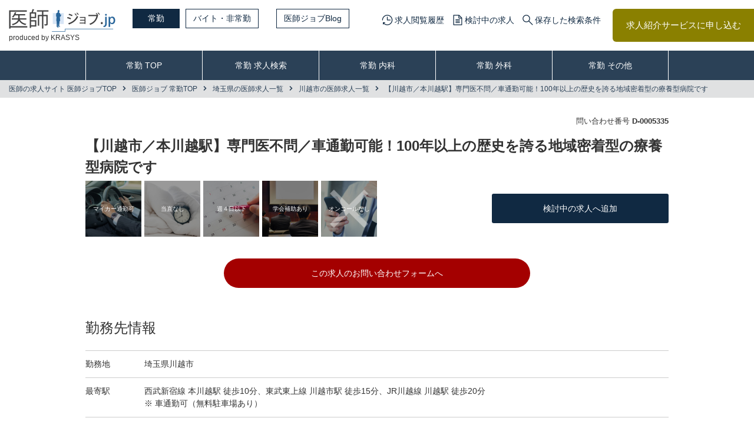

--- FILE ---
content_type: text/html; charset=UTF-8
request_url: https://ishi-job.jp/fulltime/saitama/D-0005335/
body_size: 10741
content:
<!DOCTYPE html>
<html class="no-js" lang="ja">
<head>
	<meta charset="utf-8">
<meta name="HandheldFriendly" content="True">
<meta name="MobileOptimized" content="320">
<meta name="format-detection" content="telephone=no">
<meta http-equiv="X-UA-Compatible" content="IE=edge">
<!--[if IE]><meta http-equiv="cleartype" content="on"><![endif]-->
<meta name="viewport" content="width=device-width, initial-scale=1, shrink-to-fit=no, user-scalable=0" id="viewport">
<meta name="csrf-token" content="yMkolpm1ULmnufpOkuvrziyzYUdAFtTtNj6GLAE4">
<meta name="keywords" content="川越市,療養型病院,常勤,医師,転職,求人,D-0005335">
<meta name="description" content="【川越市／本川越駅】専門医不問／車通勤可能！100年以上の歴史を誇る地域密着型の療養型病院です(D-0005335)の医師求人・転職・募集情報ページ。医師の転職・求人・バイト募集ならクラシスが運営する【医師ジョブ】にお任せください！専門コンサルタントが情報収集から条件交渉、内定後のフォローまで手厚くサポート！">
<link rel="canonical" href="https://ishi-job.jp/fulltime/saitama/D-0005335/">
<title>【川越市／本川越駅】専門医不問／車通勤可能！100年以上の歴史を誇る地域密着型の療養型病院です | 医師ジョブ</title>
<!-- css-->
<link media="all" type="text/css" rel="stylesheet" href="https://ishi-job.jp/common/css/common.css?202402191000">
<link media="all" type="text/css" rel="stylesheet" href="https://ishi-job.jp/common/css/dynamic.css?202402191000">
<link media="all" type="text/css" rel="stylesheet" href="https://ishi-job.jp/common/css/static.css?202402191000">
<!-- /css-->
<!-- js-->
<script src="https://cdnjs.cloudflare.com/ajax/libs/jquery/3.4.1/jquery.min.js"></script>
<script src="https://ishi-job.jp/common/js/scripts.js?202402191000"></script>
<!-- /js-->


<script src="https://ishi-job.jp/common/js/common.js?202402191000"></script>
<script src="https://ishi-job.jp/js/registcheck.js?202402191000"></script>
<script src="https://ishi-job.jp/js/offerdetail.js?202402191000"></script>
<script src="https://ishi-job.jp/js/favorit_offer.js?202402191000"></script>

<!-- /js-->
	<script type="application/ld+json">
		{
		    "directApply":"true",
			"@context": "http://schema.org",
			"@type": "JobPosting",
			"datePosted": "2022-07-20",
			"hiringOrganization" : {
				 "@type": "Organization",
				 "name": "クラシス株式会社",
				 "logo": "https://ishi-job.jp/common/img/img_ishi-logo.png"
			},
			"description":"【川越市／本川越駅】専門医不問／車通勤可能！100年以上の歴史を誇る地域密着型の療養型病院です
<br>
<br>------------------------------------------------
■おすすめポイント
------------------------------------------------
マイカー通勤可 ・当直なし ・週４日以下 ・学会補助あり ・オンコールなし<br>
<br>------------------------------------------------
■勤務地
------------------------------------------------
		埼玉県川越市西小仙波町
<br>
<br>------------------------------------------------
■最寄駅
------------------------------------------------
西武新宿線&nbsp;本川越駅　徒歩10分<br>東武東上線&nbsp;川越市駅　徒歩15分<br>JR川越線&nbsp;川越駅　徒歩20分<br>※ 車通勤可（無料駐車場あり）
<br>
<br>------------------------------------------------
■募集科目
------------------------------------------------
一般内科,内科系科目不問,老人内科,総合内科 　
<br>
<br>------------------------------------------------
■年収
------------------------------------------------
1,400万～1,600万円<br>▼ 週4.5日年収目安<br>年収1,500万円<br>※ 別途当直手当・交通費支給<br><br>▼ 月給：年収を12分割にして支給<br>月給116万～133万円<br>週4.5日目安　月給125万円<br>【手当】出勤手当/当直手当
<br>
<br>------------------------------------------------
■勤務日数
------------------------------------------------
週4.5日～5日（週4日応相談）
<br>
<br>------------------------------------------------
■当直
------------------------------------------------
応相談
週1回程度
当直手当：1回40,000円
※ 救急指定がございませんので、業務はゆったりめです
※ 週4.5日以上の勤務時は、当直なしも相談可能

▼ オンコール：なし
※ 当直医師が対応します
<br>
<br>------------------------------------------------
■勤務時間
------------------------------------------------
終日　8:30 ～ 17:00（休憩90分）

早番　8:00 ～（週1回）

遅番　～ 18:00（週1回）

※ 当直が可能な場合、早番・遅番は免除となります

※ 原則、週32時間以上のご勤務をお願いします

※ 残業は少なめの環境です
<br>
<br>------------------------------------------------
■休日
------------------------------------------------
日曜日/祝日<br>他
<br>
<br>------------------------------------------------
■休暇
------------------------------------------------
夏季休暇・年末年始休暇・有給休暇
<br>
<br>------------------------------------------------
■待遇
------------------------------------------------
健康保険 /	厚生年金 /	雇用保険 /	労災保険 /	医師賠償責任保険 /	学会参加支援
<br>
<br>------------------------------------------------
■職務内容
------------------------------------------------
外来・病棟管理・在宅医療<br>◆ 内科外来
週2～3コマ（20～30名程度／コマ）

◆ 病棟管理
療養　30～35床

◆ 訪問診療
週2コマ（個人宅3～4件 or 1施設5～6名程度）
・ 訪問体制
ドライバー兼事務員が同行
※ 採血などが必要な場合には後から看護師が訪問
※ 但し、緊急性が高いときは医師にお願いする場合もございます

▼ 手技
胃瘻、気切管理、CV管理あり
オペは他院にて実施しているため、管理がメインとなります
<br>
《コンサルタントメッセージ【 医師常勤 】》
■ 西武新宿線最寄り駅より徒歩10分／車通勤可能
■ 重患の慢性期と在宅医療をメインとした療養型病院です
■ 専門医不問／外来・病棟管理・訪問診療をお願いします
■ 胃瘻、気切管理、CV管理もお願いいたします
■ 訪問時にはドライバー兼事務員が同行いたします
■ 週4.5日以上のご勤務時には当直免除もご相談可能です
<br />
【 病院情報 】
開院以来100年以上に渡り地域医療を支えてきた歴史ある病院です。
開院当初から長きに渡り結核治療に取り組んできましたが、
結核の減少、高齢化などの社会の流れを踏まえ
介護入院を主体とした現代のニーズに応える療養型病院として改変いたしました。
在宅サービスを充実させ、外来診療の専門性を高め、地域の医療施設との連携を図りながら
患者様にとって最適な治療が受けられる環境作りに邁進しています。
",
			"employmentType" : "FULL_TIME",
			"jobLocation": {
				"@type": "Place",
				"address": {
					"@type": "PostalAddress",
					"postalCode": "350-0035",
					"addressRegion": "埼玉県",
					"addressLocality": "川越市",
					"addressCountry": "JP"
				}
			},
			"title": "常勤医師（一般内科・内科系科目不問・老人内科・総合内科）",
			"baseSalary": {
				"@type": "MonetaryAmount",
				"currency": "JPY",
				"value": {
					"@type": "QuantitativeValue",
					"minValue": 14000000,
					"maxValue": 16000000,
					"value": 14000000,
					"unitText": "YEAR"
				}
			}
		}
	</script>
	<script type="application/ld+json">
		{
			"@context": "http://schema.org",
			"@type": "BreadcrumbList",
			"itemListElement": [
				{
					"@type": "ListItem",
					"position": 1,
					"item": {
						"@id": "https://ishi-job.jp",
						"name": "医師の求人サイト 医師ジョブTOP"
					}
				},
				{
					"@type": "ListItem",
					"position": 2,
					"item": {
						"@id": "https://ishi-job.jp/fulltime/",
						"name": "医師ジョブ 常勤TOP"
					}
				},
				{
					"@type": "ListItem",
					"position": 3,
					"item": {
						"@id": "https://ishi-job.jp/fulltime/search/saitama/",
						"name": "埼玉県の医師求人一覧"
					}
				},
				{
					"@type": "ListItem",
					"position": 4,
					"item": {
						"@id": "https://ishi-job.jp/fulltime/search/saitama/201_city/",
						"name": "川越市の医師求人一覧"
					}
				},
				{
					"@type": "ListItem",
					"position": 5,
					"item": {
						"@id": "https://ishi-job.jp/fulltime/saitama/D-0005335/",
						"name": "【川越市／本川越駅】専門医不問／車通勤可能！100年以上の歴史を誇る地域密着型の療養型病院です"
					}
				}
			]
		}
	</script>
</head>
<body class="fulltime">
<!-- Google Tag Manager -->
<noscript><iframe src="//www.googletagmanager.com/ns.html?id=GTM-KPNL4M"
                  height="0" width="0" style="display:none;visibility:hidden"></iframe></noscript>
<script>(function(w,d,s,l,i){w[l]=w[l]||[];w[l].push({'gtm.start':
      new Date().getTime(),event:'gtm.js'});var f=d.getElementsByTagName(s)[0],
    j=d.createElement(s),dl=l!='dataLayer'?'&l='+l:'';j.async=true;j.src=
    '//www.googletagmanager.com/gtm.js?id='+i+dl;f.parentNode.insertBefore(j,f);
  })(window,document,'script','dataLayer','GTM-KPNL4M');</script>
<!-- End Google Tag Manager -->
<div class="container">
	<!-- HEADER -->
<header>
	<div class="header-inner flex-between-md">
		<div class="header-left">
			<a href="/" class="header-logo">
									<img src="/common/img/logo.png" alt="医師の転職・求人・バイト募集【医師ジョブ】" />
					<div class="header-txt">produced by KRASYS</div>
							</a>
			<div class="header-list flex">
				<a href="/fulltime/" class="header-link  is-active ">常勤</a>
				<a href="/parttime/" class="header-link ">バイト・非常勤</a>
				<a href="/blog/" target="_blank" rel="noopener noreferrer" class="header-link md" style="margin-left: 30px;">医師ジョブBlog</a>
			</div>
		</div>
					<div class="header-right flex md">
				<ul class="header-menu flex">
					<li><a href="/history/" class="trans menu-time">求人閲覧履歴</a></li>
					<li><a href="/offer_entry_list/" class="trans menu-doc">検討中の求人</a></li>
					<li><a href="/saved_search_list/" class="trans menu-search">保存した検索条件</a></li>
				</ul>
				<a href="/entry/" class="header-btn trans">求人紹介サービスに申し込む</a>
			</div>
			</div>
</header>
<!-- /header -->
<div class="navigation-mobile sm" id="navigation-mobile">
	<div class="navigation-inner">
		<div class="btn-close-menu js-close-menu"></div>
		<ul class="list-nav">
			<li><a href="/">総合TOP</a></li>
			<li><a  href="/fulltime/" >常勤 TOP</a></li>
			<li><a  href="/parttime/" >バイト・非常勤 TOP</a></li>
			<li><a  href="/entry/" >求人紹介サービス申し込み</a></li>
			<li><a href="/service/">サービス紹介</a></li>
			<li><a href="/corporate/">企業紹介</a></li>
			<li><a  href="/job_offer/" >人材をお探しの医療機関の方へ</a></li>
			<li><a  href="/sitemap/" class="is-current" >サイトマップ</a></li>
		</ul>
	</div>
</div>
<nav class="navigation">
	<div class="wrapper">
		<ul class="list-nav">
			<li><a  href="/fulltime/" >常勤 TOP</a></li>
			<li><a  href="/fulltime/search/form/" >常勤 求人検索</a></li>
			<li><a  href="/fulltime/search/internal_medicine/" >常勤 内科</a></li>
			<li><a  href="/fulltime/search/surgical_all/" >常勤 外科</a></li>
			<li><a  href="/fulltime/search/other_all/" >常勤 その他</a></li>
		</ul>
	</div>
</nav>
<!-- /nav -->
	<main class="main">
		<div class="breadcrumb">
			<ul class="list-breadcrumb">
				<li><a href="/">医師の求人サイト 医師ジョブTOP</a></li>
				<li><a href="/fulltime/">医師ジョブ 常勤TOP</a></li>
				<li><a href="/fulltime/search/saitama/">埼玉県の医師求人一覧</a></li>
				<li><a href="/fulltime/search/saitama/201_city/">川越市の医師求人一覧</a></li>
				<li><a href="/fulltime/saitama/D-0005335/">【川越市／本川越駅】専門医不問／車通勤可能！100年以上の歴史を誇る地域密着型の療養型病院です</a></li>
			</ul>
		</div>
		<!-- /.breadcrumb-->
		<section class="section-job-details">
			<input type="hidden" name="employment" value="fulltime">
			<div class="wrapper">
				<ul class="job-heading">
					<li>
						<span class="date"></span>
					</li>
					<li class="md"><span class="job-text">問い合わせ番号 <strong>D-0005335</strong></span></li>
				</ul>
				<h1 class="title">【川越市／本川越駅】専門医不問／車通勤可能！100年以上の歴史を誇る地域密着型の療養型病院です</h1>
				<div class="job-row">
					<ul class="list-surgery-photo flex">
							<li>
							<div class="item-photo my-car-commuting">
								<p class="name">マイカー通勤可</p>
							</div>
						</li>
							<li>
							<div class="item-photo no-shift">
								<p class="name">当直なし</p>
							</div>
						</li>
							<li>
							<div class="item-photo four-days">
								<p class="name">週４日以下</p>
							</div>
						</li>
							<li>
							<div class="item-photo conference-support">
								<p class="name">学会補助あり</p>
							</div>
						</li>
							<li>
							<div class="item-photo no-on-call">
								<p class="name">オンコールなし</p>
							</div>
						</li>
						</ul>
					<a class="btn-add checked trans like-button" href="javascript:void(0);" data-offer_id="D-0005335">検討中の求人へ追加</a>
				</div>
				<div class="job-row">
                <a href="#form" class="box-link js-scroll">この求人のお問い合わせフォームへ</a>
					<h2 class="title-common">勤務先情報</h2>
					<table class="surgery-data">
						<tbody>
							<tr>
								<th>勤務地</th>
								<td>埼玉県川越市</td>
							</tr>
							<tr>
								<th>最寄駅</th>
								<td>
									西武新宿線&nbsp;本川越駅 徒歩10分、<br class="sm">東武東上線&nbsp;川越市駅 徒歩15分、<br class="sm">JR川越線&nbsp;川越駅 徒歩20分
									<br>
									※ 車通勤可（無料駐車場あり）
								</td>
							</tr>
							<tr>
								<th>施設区分</th>
								<td>療養型病院</td>
							</tr>
							<tr>
								<th>診療科目</th>
								<td>
									内科，呼吸器内科，循環器内科，消化器内科，心療内科，アレルギー科，リハビリテーション科，放射線科
									<br>
									漢方内科，人間ドック
								</td>
							</tr>
							<tr>
								<th>病床数</th>
								<td>
	21
								</td>
							</tr>
							<tr>
								<th>設備</th>
								<td>
									
									紙カルテ
								</td>
							</tr>
						</tbody>
					</table>
				</div>
			</div>
		</section>
		<!-- /.section-job-details-->
		<section class="section-job-points">
			<div class="wrapper">
				<h2 class="title-common">おすすめポイント</h2>
				<p>■ 西武新宿線最寄り駅より徒歩10分／車通勤可能<br />
■ 重患の慢性期と在宅医療をメインとした療養型病院です<br />
■ 専門医不問／外来・病棟管理・訪問診療をお願いします<br />
■ 胃瘻、気切管理、CV管理もお願いいたします<br />
■ 訪問時にはドライバー兼事務員が同行いたします<br />
■ 週4.5日以上のご勤務時には当直免除もご相談可能です<br />
<br />
【 病院情報 】<br />
開院以来100年以上に渡り地域医療を支えてきた歴史ある病院です。<br />
開院当初から長きに渡り結核治療に取り組んできましたが、<br />
結核の減少、高齢化などの社会の流れを踏まえ<br />
介護入院を主体とした現代のニーズに応える療養型病院として改変いたしました。<br />
在宅サービスを充実させ、外来診療の専門性を高め、地域の医療施設との連携を図りながら<br />
患者様にとって最適な治療が受けられる環境作りに邁進しています。</p>
			</div>
		</section>
		<!-- /.section-job-points-->
		<section class="section-job-information">
			<div class="wrapper">
                <a href="#form" class="box-link js-scroll">この求人のお問い合わせフォームへ</a>
				<h2 class="title-common">求人情報</h2>
				<table class="surgery-data">
					<tbody>
						<tr>
							<th>募集科目</th>
							<td>
								一般内科，内科系科目不問，老人内科，総合内科
							</td>
						</tr>
						<tr>
							<th>年収</th>
							<td>1,400万～1,600万円<br>▼ 週4.5日年収目安<br>年収1,500万円<br>※ 別途当直手当・交通費支給<br><br>▼ 月給：年収を12分割にして支給<br>月給116万～133万円<br>週4.5日目安　月給125万円<br>【手当】出勤手当/当直手当</td>
						</tr>
						<tr>
							<th>勤務日数</th>
							<td>
								週4.5日～5日（週4日応相談）
								
							</td>
						</tr>
						<tr>
							<th>勤務時間</th>
							<td>
								終日　8:30 ～ 17:00（休憩90分）<br />
早番　8:00 ～（週1回）<br />
遅番　～ 18:00（週1回）<br />
※ 当直が可能な場合、早番・遅番は免除となります<br />
※ 原則、週32時間以上のご勤務をお願いします<br />
※ 残業は少なめの環境です
							</td>
						</tr>
						<tr>
							<th>当直</th>
							<td>
								応相談
								<br>
								週1回程度<br />
当直手当：1回40,000円<br />
※ 救急指定がございませんので、業務はゆったりめです<br />
※ 週4.5日以上の勤務時は、当直なしも相談可能<br />
<br />
▼ オンコール：なし<br />
※ 当直医師が対応します
							</td>
						</tr>
						<tr>
							<th>休日</th>
							<td>
								日曜日/祝日
								<br>
								他
							</td>
						</tr>
						<tr>
							<th>休暇</th>
							<td>
								<p>夏季休暇・年末年始休暇・有給休暇</p>
								
							</td>
						</tr>
						<tr>
							<th>待遇</th>
							<td>
								健康保険 /	厚生年金 /	雇用保険 /	労災保険 /	医師賠償責任保険 /	学会参加支援
								
								<p class="contract-period">◇契約期間 1年　　更新の可能性　あり</p>
								<p class="passive-smoking">◇受動喫煙防止対策：敷地内全面禁煙</p></td>
							</td>
						</tr>
						<tr>
							<th>職務内容</th>
							<td>
								外来・病棟管理・在宅医療
								<br>
								◆ 内科外来<br />
週2～3コマ（20～30名程度／コマ）<br />
<br />
◆ 病棟管理<br />
療養　30～35床<br />
<br />
◆ 訪問診療<br />
週2コマ（個人宅3～4件 or 1施設5～6名程度）<br />
・ 訪問体制<br />
ドライバー兼事務員が同行<br />
※ 採血などが必要な場合には後から看護師が訪問<br />
※ 但し、緊急性が高いときは医師にお願いする場合もございます<br />
<br />
▼ 手技<br />
胃瘻、気切管理、CV管理あり<br />
オペは他院にて実施しているため、管理がメインとなります
							</td>
						</tr>
					</tbody>
				</table>
			</div>
		</section>
		<!-- /.section-job-information-->
		<section id="form" class="section-job-inquiry">
			<div class="wrapper flex-md">
				<div class="col-left">
					<div class="inquiry-row">
						<h2 class="job-inquiry-title">問い合わせ番号 <strong>D-0005335</strong>専用<span class="text">求人問い合わせフォーム</span></h2>
						<div class="inquiry-desc">こちらのフォームからお問い合わせいただくと医師専門の求人探しのプロフェッショナルが、詳細情報をお知らせ。<br>非公開の情報や、近い条件の求人情報なども合わせてお伝えします。</div>
					</div>
					<div class="inquiry-row md">
						<h2 class="title-common">お電話でのお問い合わせは</h2>
						<div class="inquiry-text">
							<div class="btn-tel md">専用ダイヤル：0120-099-190</div>
							<p>お電話の際は、コーディネーターに問い合わせ番号、条件などのご希望をお伝えください。</p>
							<p class="date">情報更新日：2022.07.20</p>
						</div>
					</div>
				</div>
				<div class="col-right">
					<form action="/fulltime/offer_entry/complete/" method="post" data-emp="fulltime">
						<input type="hidden" name="_token" value="yMkolpm1ULmnufpOkuvrziyzYUdAFtTtNj6GLAE4">
						<input type="hidden" name="offer_id" value="D-0005335">
						<div class="service-app service-app-block">
  <input type="hidden" name="employment_pattern" id="fulltime_employment_pattern" value="fulltime">
  <div class="form-group">
    <div class="form-title">お名前・ご連絡先など <span class="required-step">※必須</span></div>
    <ul class="list-input">
      <li>
        <p class="error_text hidden" id="fulltime_person_name_error">「お名前」が未入力です</p>
        <input class="text-input" type="text" name="person_name" id="fulltime_person_name" value="" placeholder="お名前">
      </li>
      <li>
        <p class="error_text hidden" id="fulltime_email_error_1">「メールアドレス」が未入力です</p>
        <p class="error_text hidden" id="fulltime_email_error_2">「メールアドレス」がメールアドレス形式ではありません</p>
        <input class="text-input" type="email" name="email" id="fulltime_email" placeholder="メールアドレス">
      </li>
      <li>
        <p class="error_text hidden" id="fulltime_tel_error_1">「電話番号」が未入力です</p>
        <p class="error_text hidden" id="fulltime_tel_error_2">「電話番号」が電話番号形式ではありません</p>
        <input class="text-input" type="tel" name="tel" id="fulltime_tel" placeholder="電話番号　例：08012345678">
      </li>
      <li>
        <p class="error_text hidden" id="fulltime_specialized_subject_error">「専門科目」が未入力です</p>
        <input class="text-input" type="text" name="specialized_subject" id="fulltime_specialized_subject" placeholder="専門科目　例：内科">
      </li>
      <li>
        <p class="error_text hidden" id="fulltime_license_acquisition_year_error">「医師免許取得年」が未入力です</p>
        <input class="text-input" type="text" name="license_acquisition_year" id="fulltime_license_acquisition_year" placeholder="医師免許取得年　例：2020（西暦）">
      </li>
    </ul>
  </div>
  <div class="form-group">
    <div class="form-title">ご希望の勤務先</div>
    <input class="text-input" type="text" name="preferred_work_location" id="fulltime_preferred_work_location" value="" placeholder="希望勤務地　例：東京都千代田区">
  </div>
  <div class="form-group">
    <div class="form-title">ご希望の勤務開始時期</div>
    <ul class="list-radio-btn flex">
      <li>
        <label class="btn-radio">
          <input type="radio" name="work_start_time" value="未定" checked="checked"><span>未定</span>
        </label>
      </li>
      <li>
        <label class="btn-radio">
          <input type="radio" name="work_start_time" value="3ヶ月以内"><span>3ヶ月以内</span>
        </label>
      </li>
      <li>
        <label class="btn-radio">
          <input type="radio" name="work_start_time" value="6ヶ月以内"><span>6ヶ月以内</span>
        </label>
      </li>
      <li>
        <label class="btn-radio">
          <input type="radio" name="work_start_time" value="1年以内"><span>1年以内</span>
        </label>
      </li>
      <li class="full">
        <label class="btn-radio">
          <input type="radio" name="work_start_time" value="条件が合えばすぐにでも"><span>条件が合えばすぐにでも</span>
        </label>
      </li>
    </ul>
  </div>
  <div class="form-group">
    <div class="form-title">ご質問・ご要望など</div>
    <div class="step-textarea">
      <textarea class="textarea" name="inquiry_message" id="fulltime_inquiry_message" placeholder="ご質問・ご要望など"></textarea>
    </div>
    <div class="text-center"><a class="underline trans" href="/privacy/policy_customer.html" target="_blank" rel="noopener">個人情報の取り扱いについて</a></div>
  </div>
  <div class="form-nav form-nav-not-found">
    <button class="btn-complete trans fulltime-entry">個人情報の取り扱いに同意の上、<br class="sm">問い合わせる</button>
  </div>
</div>					</form>
				</div>
				<div class="inquiry-row sm">
					<h2 class="title-common">お電話でのお問い合わせは</h2>
					<div class="inquiry-text"><a class="btn-tel" href="tel:0120-099-190">専用ダイヤル：0120-099-190</a>
						<p>お電話の際は、コーディネーターに問い合わせ番号、条件などのご希望をお伝えください。</p>
						<p class="date">情報更新日：2022.07.20</p>
					</div>
				</div>
			</div>
		</section>
		<!-- /.section-job-inquiry-->
<div class="search-link">
  <div class="wrapper">
    <p class="ttl-main">［常勤］医師の求人を科目から探す</p>
    <p class="ttl-sub">内科系</p>
    <ul class="ul-subject"><li><a href="/fulltime/search/internal_medicine/internal/">一般内科</a></li>
      <li><a href="/fulltime/search/internal_medicine/respiratory/">呼吸器内科</a></li>
      <li><a href="/fulltime/search/internal_medicine/gastrointestinal/">消化器内科</a></li>
      <li><a href="/fulltime/search/internal_medicine/cardiovascular/">循環器内科</a></li>
      <li><a href="/fulltime/search/internal_medicine/endocrinology/">内分泌内科</a></li>
      <li><a href="/fulltime/search/internal_medicine/neurologyinternal/">神経内科</a></li>
      <li><a href="/fulltime/search/internal_medicine/psychosomatic/">心療内科</a></li>
      <li><a href="/fulltime/search/internal_medicine/hematology/">血液内科</a></li>
      <li><a href="/fulltime/search/internal_medicine/nephrology/">腎臓内科</a></li>
      <li><a href="/fulltime/search/internal_medicine/oldman/">老人内科</a></li>
      <li><a href="/fulltime/search/internal_medicine/rheumatism/">リウマチ科</a></li>
      <li><a href="/fulltime/search/internal_medicine/palliativecare/">緩和ケア（内科）</a></li>
      <li><a href="/fulltime/search/internal_medicine/unmentionedinternal/">内科系科目不問</a></li></ul>
    <p class="ttl-sub">外科系</p>
    <ul class="ul-subject"><li><a href="/fulltime/search/surgical_all/surgery/">一般外科</a></li>
      <li><a href="/fulltime/search/surgical_all/thoracicsurgery/">呼吸器外科</a></li>
      <li><a href="/fulltime/search/surgical_all/cardiovascularsurgery/">心臓血管外科</a></li>
      <li><a href="/fulltime/search/surgical_all/digestivesurgery/">消化器外科</a></li>
      <li><a href="/fulltime/search/surgical_all/breastsurgery/">乳腺外科</a></li>
      <li><a href="/fulltime/search/surgical_all/neurosurgery/">脳神経外科</a></li>
      <li><a href="/fulltime/search/surgical_all/orthopaedicsurgery/">整形外科</a></li>
      <li><a href="/fulltime/search/surgical_all/plasticsurgery/">形成外科</a></li>
      <li><a href="/fulltime/search/surgical_all/aestheticsurgery/">美容外科</a></li>
      <li><a href="/fulltime/search/surgical_all/unmentionedsurgery/">外科系科目不問</a></li></ul>
    <p class="ttl-sub">その他</p>
    <ul class="ul-subject mb40"><li><a href="/fulltime/search/other_all/pediatrics/">小児科</a></li>
      <li><a href="/fulltime/search/other_all/neurology/">神経科</a></li>
      <li><a href="/fulltime/search/other_all/psychiatry/">精神科</a></li>
      <li><a href="/fulltime/search/other_all/obstetricsgynecology/">産婦人科</a></li>
      <li><a href="/fulltime/search/other_all/obstetrics/">産科</a></li>
      <li><a href="/fulltime/search/other_all/gynecology/">婦人科</a></li>
      <li><a href="/fulltime/search/other_all/urology/">泌尿器科</a></li>
      <li><a href="/fulltime/search/other_all/ophthalmology/">眼科</a></li>
      <li><a href="/fulltime/search/other_all/otorhinolaryngology/">耳鼻咽喉科</a></li>
      <li><a href="/fulltime/search/other_all/dermatology/">皮膚科</a></li>
      <li><a href="/fulltime/search/other_all/aestheticdermatology/">美容皮膚科</a></li>
      <li><a href="/fulltime/search/other_all/anesthesiology/">麻酔科</a></li>
      <li><a href="/fulltime/search/other_all/rehabilitation/">リハビリテーション科</a></li>
      <li><a href="/fulltime/search/other_all/radiology/">放射線科</a></li>
      <li><a href="/fulltime/search/other_all/dialysis/">人工透析</a></li>
      <li><a href="/fulltime/search/other_all/pathology/">病理科</a></li>
      <li><a href="/fulltime/search/other_all/criticalcare/">救急科</a></li>
      <li><a href="/fulltime/search/other_all/homecare/">在宅診療</a></li>
      <li><a href="/fulltime/search/other_all/medicalexamination/">健診</a></li>
      <li><a href="/fulltime/search/other_all/general/">総合診療科</a></li>
      <li><a href="/fulltime/search/other_all/industrialphysician/">産業医・企業系</a></li>
      <li><a href="/fulltime/search/other_all/other/">その他</a></li>
      <li><a href="/fulltime/search/other_all/unmentionedsurgery/">全ての科目不問</a></li></ul>
    <p class="ttl-main">［常勤］医師の求人を都道府県から探す</p>
    <p class="ttl-sub">北海道・東北地方</p>
    <ul class="ul-area"><li><a href="/fulltime/search/hokkaido/">北海道</a></li>
      <li><a href="/fulltime/search/aomori/">青森</a></li>
      <li><a href="fulltime/search/iwate/">岩手</a></li>
      <li><a href="/fulltime/search/miyagi/">宮城</a></li>
      <li><a href="/fulltime/search/akita/">秋田</a></li>
      <li><a href="/fulltime/search/yamagata/">山形</a></li>
      <li><a href="/fulltime/search/hukushima/">福島</a></li></ul>
    <p class="ttl-sub">北陸・甲信越地方</p>
    <ul class="ul-area"><li><a href="/fulltime/search/nigata/">新潟</a></li>
      <li><a href="/fulltime/search/toyama/">富山</a></li>
      <li><a href="/fulltime/search/ishikawa/">石川</a></li>
      <li><a href="/fulltime/search/hukui/">福井</a></li>
      <li><a href="/fulltime/search/yamanashi/">山梨</a></li>
      <li><a href="/fulltime/search/nagano/">長野</a></li></ul>
    <p class="ttl-sub">関東地方</p>
    <ul class="ul-area"><li><a href="/fulltime/search/ibaraki/">茨城</a></li>
      <li><a href="/fulltime/search/tochigi/">栃木</a></li>
      <li><a href="/fulltime/search/gunma/">群馬</a></li>
      <li><a href="/fulltime/search/saitama/">埼玉</a></li>
      <li><a href="/fulltime/search/chiba/">千葉</a></li>
      <li><a href="/fulltime/search/tokyo/">東京</a></li>
      <li><a href="/fulltime/search/kanagawa/">神奈川</a></li></ul>
    <p class="ttl-sub">東海地方</p>
    <ul class="ul-area"><li><a href="/fulltime/search/gihu/">岐阜</a></li>
      <li><a href="/fulltime/search/shizuoka/">静岡</a></li>
      <li><a href="/fulltime/search/aichi/">愛知</a></li>
      <li><a href="/fulltime/search/mie/">三重</a></li></ul>
    <p class="ttl-sub">近畿地方</p>
    <ul class="ul-area"><li><a href="/fulltime/search/shiga/">滋賀</a></li>
      <li><a href="/fulltime/search/kyoto/">京都</a></li>
      <li><a href="/fulltime/search/osaka/">大阪</a></li>
      <li><a href="/fulltime/search/hyogo/">兵庫</a></li>
      <li><a href="/fulltime/search/nara/">奈良</a></li>
      <li><a href="/fulltime/search/wakayama/">和歌山</a></li></ul>
    <p class="ttl-sub">中国地方</p>
    <ul class="ul-area"><li><a href="/fulltime/search/tottori/">鳥取</a></li>
      <li><a href="/fulltime/search/shimane/">島根</a></li>
      <li><a href="/fulltime/search/okayama/">岡山</a></li>
      <li><a href="/fulltime/search/hiroshima/">広島</a></li>
      <li><a href="/fulltime/search/yamaguchi/">山口</a></li></ul>
    <p class="ttl-sub">四国地方</p>
    <ul class="ul-area"><li><a href="/fulltime/search/tokushima/">徳島</a></li>
      <li><a href="/fulltime/search/kagawa/">香川</a></li>
      <li><a href="/fulltime/search/ehime/">愛媛</a></li>
      <li><a href="/fulltime/search/kochi/">高知</a></li></ul>
    <p class="ttl-sub">九州・沖縄地方</p>
    <ul class="ul-area mb40"><li><a href="/fulltime/search/hukuoka/">福岡</a></li>
      <li><a href="/fulltime/search/saga/">佐賀</a></li>
      <li><a href="/fulltime/search/nagasaki/">長崎</a></li>
      <li><a href="/fulltime/search/kumamoto/">熊本</a></li>
      <li><a href="/fulltime/search/oita/">大分</a></li>
      <li><a href="/fulltime/search/miyazaki/">宮崎</a></li>
      <li><a href="/fulltime/search/kagoshima/">鹿児島</a></li>
      <li><a href="/fulltime/search/okinawa/">沖縄</a></li></ul>
    <p class="ttl-main">［常勤］医師の求人をこだわり条件から探す</p>
    <ul class="ul-feature"><li><a href="/fulltime/search/?feature=年収１８００万円可能">年収１８００万円可能</a></li>
      <li><a href="/fulltime/search/?feature=管理医師/院長/施設長">管理医師/院長/施設長</a></li>
      <li><a href="fulltime/search/?feature=通勤便利">通勤便利</a></li>
      <li><a href="fulltime/search/?feature=マイカー通勤可">マイカー通勤可</a></li>
      <li><a href="fulltime/search/?feature=当直なし">当直なし</a></li>
      <li><a href="fulltime/search/?feature=残業なし">残業なし</a></li>
      <li><a href="fulltime/search/?feature=週４日以下">週４日以下</a></li>
      <li><a href="fulltime/search/?feature=土日祝休み">土日祝休み</a></li>
      <li><a href="fulltime/search/?feature=早上がり（時短）可">早上がり（時短）可</a></li>
      <li><a href="fulltime/search/?feature=時間調整可">時間調整可</a></li>
      <li><a href="fulltime/search/?feature=専門医取得・認定施設">専門医取得・認定施設</a></li>
      <li><a href="fulltime/search/?feature=症例数・手術件数が多い">症例数・手術件数が多い</a></li>
      <li><a href="fulltime/search/?feature=医療機器・設備充実">医療機器・設備充実</a></li>
      <li><a href="fulltime/search/?feature=学会補助あり">学会補助あり</a></li>
      <li><a href="fulltime/search/?feature=女性医師におすすめ">女性医師におすすめ</a></li>
      <li><a href="fulltime/search/?feature=人気エリア">人気エリア</a></li>
      <li><a href="fulltime/search/?feature=地域中核病院">地域中核病院</a></li>
      <li><a href="fulltime/search/?feature=未経験歓迎">未経験歓迎</a></li>
      <li><a href="fulltime/search/?feature=60歳以上OK">６０歳以上OK</a></li>
      <li><a href="fulltime/search/?feature=託児所あり">託児所あり</a></li>
      <li><a href="fulltime/search/?feature=インセンティブあり">インセンティブあり</a></li>
      <li><a href="fulltime/search/?feature=オペなし">オペなし</a></li>
      <li><a href="fulltime/search/?feature=オンコールなし">オンコールなし</a></li>
      <li><a href="fulltime/search/?feature=心カテなし">心カテなし</a></li></ul>
  </div>
</div>

	</main>
	<!-- /.main-->
	<footer >
        <div class="wrapper">
          <ul class="footer-menu flex-align-between">
            <li><a href="/sitemap/" class="trans">サイトマップ</a></li>
            <li><a href="/privacy/" class="trans">プライバシーポリシー</a></li>
            <li><a href="/terms/" class="trans">当サイトのご利用について</a></li>
            <li><a href="/contact/" class="trans">お問い合わせ</a></li>
          </ul>
          <p class="footer-address">
            クラシス株式会社<span class="footer-txt">東京本社 〒101-0062 東京都千代田区神田駿河台2-2</span>御茶ノ水杏雲ビル　TEL：03-5217-3663
          </p>
          <div class="footer-copyright flex-align-between">
            <div class="footer-logo"><img src="/common/img/logo_footer.png" alt="Krasys" /></div>
            <div class="copyright">©2020 krasys Inc.</div>
          </div>
        </div>
      </footer>
      <!-- /.l-footer -->


      <div class="footer-bar js-footer-bar sm">
        <ul class="list-menu">
          <li><a class="icon-menu btn-menu" href="#btn-menu"><span class="menu-txt">MENU</span></a></li>
          <li><a class="icon-search" href="/fulltime/search/form/">求人を探す<br>［<b>常勤</b>］</a></li>
          <li><a class="icon-search" href="/parttime/search/form/">求人を探す<br>［<b>非常勤</b>］</a></li>
          <li><a class="icon-blog" href="https://ishi-job.jp/blog/" target="_blank" rel="noopener"><span class="menu-txt">ブログ<br>TOP</span></a></li>
          <li><a class="icon-doc" href="/offer_entry_list/"><span class="menu-txt">検討中の<br>求人</span></a></li>
        </ul>
      </div></div>
</body>
</html>


--- FILE ---
content_type: text/css
request_url: https://ishi-job.jp/common/css/common.css?202402191000
body_size: 12141
content:
@charset "UTF-8";
html, body, div, span, applet, object, iframe,
h1, h2, h3, h4, h5, h6, p, blockquote, pre,
a, abbr, acronym, address, big, cite, code,
del, dfn, em, img, ins, kbd, q, s, samp,
small, strike, strong, sub, sup, tt, var,
b, u, i, center,
dl, dt, dd, ol, ul, li,
fieldset, form, label, legend,
table, caption, tbody, tfoot, thead, tr, th, td,
article, aside, canvas, details, embed,
figure, figcaption, footer, header, hgroup,
menu, nav, output, ruby, section, summary,
time, mark, audio, video {
  margin: 0;
  padding: 0;
  border: 0;
  font: inherit;
  font-size: 100%;
  vertical-align: baseline;
}

html {
  line-height: 1;
}

ol, ul {
  list-style: none;
}

table {
  border-collapse: collapse;
  border-spacing: 0;
}

caption, th, td {
  text-align: left;
  font-weight: normal;
  vertical-align: middle;
}

q, blockquote {
  quotes: none;
}
q:before, q:after, blockquote:before, blockquote:after {
  content: "";
  content: none;
}

a img {
  border: none;
}

article, aside, details, figcaption, figure, footer, header, hgroup, main, menu, nav, section, summary {
  display: block;
}

/* BASE */
/* COMPASS */
/* Additional CSS RESET */
*,
*:before,
*:after {
  -moz-box-sizing: border-box;
  -webkit-box-sizing: border-box;
  box-sizing: border-box;
}

body * {
  max-height: 99999em;
}

img {
  display: inline-block;
  vertical-align: middle;
  max-width: 100%;
}

input,
label,
select,
button,
textarea {
  margin: 0;
  border: 0;
  padding: 0;
  display: inline-block;
  vertical-align: middle;
  white-space: normal;
  background: none;
  font: inherit;
  line-height: 1;
}

input:focus,
button:focus,
select:focus {
  outline: 0;
}

/* Make webkit render the search input like a normal text field */
input[type=search] {
  -webkit-appearance: textfield;
}

/* Turn off the recent search for webkit. It adds about 15px padding on the left */
::-webkit-search-decoration {
  display: none;
}

/* Turn off scroll bars in IE unless needed */
textarea {
  overflow: auto;
  white-space: pre-line;
}

/* PRINTING */
@media print {
  body {
    -webkit-print-color-adjust: exact;
  }

  html,
  body {
    margin: 0;
  }

  @page {
    margin: 0;
  }
  @page :left {
    margin: 0;
  }
  @page :right {
    margin: 0;
  }
  @page :first {
    margin-top: 0;
  }
}
/* GENERAL */
html {
  font-size: 62.5%;
}

body {
  color: #333333;
  font-family: "ヒラギノ角ゴ Pro", "ヒラギノ角ゴ ProN W3", "Hiragino Sans", "Hiragino Kaku Gothic Pro", "メイリオ", "Meiryo", "游ゴシック", YuGothic, "Yu Gothic", Verdana, sans-serif;
  font-size: 14px;
  font-weight: 400;
  line-height: 1.6;
  -webkit-text-size-adjust: none;
  -moz-text-size-adjust: none;
  -ms-text-size-adjust: none;
}
body.body-fixed-sidebar {
  position: fixed !important;
  width: 100%;
}

.ft-serif {
  font-family: "ヒラギノ明朝 Pro W3", "Hiragino Mincho Pro", "ヒラギノ明朝 ProN W3", "Hiragino Mincho ProN", "游明朝", YuMincho, "Times New Roman", "メイリオ", Meiryo, Georgia, serif;
}

/* HELPERS */
a {
  color: #333333;
  text-decoration: none;
}

.hidden {
  display: none;
}

.invisible {
  visibility: hidden;
}

.text-left {
  text-align: left;
}

.text-center {
  text-align: center;
}

.text-right {
  text-align: right;
}

.text-justify {
  text-align: justify;
}

.text-nowrap {
  white-space: nowrap;
}

.text-lowercase {
  text-transform: lowercase;
}

.text-uppercase {
  text-transform: uppercase;
}

.text-capitalize {
  text-transform: capitalize;
}

.container {
  overflow: hidden;
}

.js-container-inner {
  -moz-transition: all 0.5s;
  -o-transition: all 0.5s;
  -webkit-transition: all 0.5s;
  transition: all 0.5s;
  width: 100%;
}

/* Display flex helpers
-----------------------------------------------------------*/
.pc-hidden {
  display: none !important;
}
  .pc-hidden-inline {
  display: none !important;
}

.pc-hidden-inline-block {
  display: none !important;
}
.sp-hidden {
  display: block !important;
}
.sp-hidden-inline {
  display: inline !important;
}
.sp-hidden-inline-block {
  display: inline-block !important;
}
  
@media print, (min-width: 768px) {
  .pc-hidden {
    display: block !important;
  }
  
  .pc-hidden-inline {
    display: inline !important;
  }
  
  .pc-hidden-inline-block {
    display: inline-block !important;
  }
  
  .sp-hidden {
    display: none !important;
  }
  
  .sp-hidden-inline {
    display: none !important;
  }
  
  .sp-hidden-inline-block {
    display: none !important;
  }
}

.flex {
  display: -ms-flexbox;
  display: -webkit-flex;
  display: flex;
  -ms-flex-wrap: wrap;
  -webkit-flex-wrap: wrap;
  flex-wrap: wrap;
}

.flex-between {
  display: -ms-flexbox;
  display: -webkit-flex;
  display: flex;
  -ms-flex-wrap: wrap;
  -webkit-flex-wrap: wrap;
  flex-wrap: wrap;
  -webkit-box-pack: justify;
  -ms-flex-pack: justify;
  justify-content: space-between;
}

.flex-align-between {
  display: -ms-flexbox;
  display: -webkit-flex;
  display: flex;
  -ms-flex-wrap: wrap;
  -webkit-flex-wrap: wrap;
  flex-wrap: wrap;
  -webkit-box-pack: center;
  -ms-flex-pack: center;
  justify-content: center;
  -ms-flex-align: center;
  -webkit-align-items: center;
  align-items: center;
}

.flex-align {
  display: -ms-flexbox;
  display: -webkit-flex;
  display: flex;
  -ms-flex-wrap: wrap;
  -webkit-flex-wrap: wrap;
  flex-wrap: wrap;
  -ms-flex-align: center;
  -webkit-align-items: center;
  align-items: center;
}

/* RESPONSIVE */
@media only screen and (max-width: 767px) {
  body {
    padding-right: 0 !important;
  }

  .md {
    display: none !important;
  }

  .container {
    min-width: 320px;
    padding-right: 0 !important;
  }

  .js-container-inner.is-open {
    margin-left: 315px;
  }

  .wrapper {
    padding: 0 15px;
  }
}
@media only screen and (max-width: 374px) {
  .js-container-inner.is-open {
    margin-left: 290px;
  }
}
@media print, (min-width: 768px) {
  body {
    position: static !important;
    top: auto !important;
  }
  body.body-fixed {
    position: fixed !important;
    width: 100%;
  }

  .sm {
    display: none !important;
  }

  .trans {
    filter: progid:DXImageTransform.Microsoft.Alpha(enabled=false);
    opacity: 1;
    -moz-transition: opacity 0.26s ease;
    -o-transition: opacity 0.26s ease;
    -webkit-transition: opacity 0.26s ease;
    transition: opacity 0.26s ease;
  }
  .trans:hover {
    filter: progid:DXImageTransform.Microsoft.Alpha(Opacity=80);
    opacity: 0.8;
  }

  .container {
    min-width: 1200px;
  }

  .js-container-inner.is-open {
    margin-left: 325px;
  }

  .main {
    min-height: 800px;
  }

  .wrapper {
    width: 990px;
    margin: 0 auto;
  }

  .flex-md {
    display: -ms-flexbox;
    display: -webkit-flex;
    display: flex;
    -ms-flex-wrap: wrap;
    -webkit-flex-wrap: wrap;
    flex-wrap: wrap;
  }

  .flex-between-md {
    display: -ms-flexbox;
    display: -webkit-flex;
    display: flex;
    -ms-flex-wrap: wrap;
    -webkit-flex-wrap: wrap;
    flex-wrap: wrap;
    -webkit-box-pack: justify;
    -ms-flex-pack: justify;
    justify-content: space-between;
  }

  .flex-align-between-md {
    display: -ms-flexbox;
    display: -webkit-flex;
    display: flex;
    -ms-flex-wrap: wrap;
    -webkit-flex-wrap: wrap;
    flex-wrap: wrap;
    -webkit-box-pack: center;
    -ms-flex-pack: center;
    justify-content: center;
    -ms-flex-align: center;
    -webkit-align-items: center;
    align-items: center;
  }

  .flex-align-md {
    display: -ms-flexbox;
    display: -webkit-flex;
    display: flex;
    -ms-flex-wrap: wrap;
    -webkit-flex-wrap: wrap;
    flex-wrap: wrap;
    -ms-flex-align: center;
    -webkit-align-items: center;
    align-items: center;
  }
}
/* LAYOUT */
/* Footer
-----------------------------------------------------------*/
header {
  background: #fff;
  position: relative;
  z-index: 999;
}
header a {
  display: block;
}
header .header-left {
  display: -ms-flexbox;
  display: -webkit-flex;
  display: flex;
  -webkit-align-items: flex-start;
  align-items: flex-start;
}
header .header-txt {
  display: block;
  white-space: nowrap;
}
header .header-link {
  border: 1px solid #102942;
  color: #102942;
  display: block;
  background: #fff;
  text-align: center;
  line-height: 1.4;
}
header .header-link.is-active {
  background: #102942;
  color: #fff;
}

@media only screen and (max-width: 767px) {
  header {
    padding: 10px 15px;
  }
  header .header-left {
    justify-content: space-between;
  }
  header .header-logo {
    width: 132px;
  }
  header .header-txt {
    font-size: 11px;
    line-height: 1;
    margin-top: 2px;
  }
  header .header-link {
    padding: 12px 14px;
    min-width: 65px;
    font-size: 14px;
    margin-left: 5px;
  }

  .header-lp {
    height: 50px;
  }
  .header-lp .header-logo {
    width: 140px;
  }
  .header-lp .header-krasys {
    width: 115px;
    position: absolute;
    top: 11px;
    right: 14px;
  }
}
@media only screen and (max-width: 374px) {
  header .header-logo {
    width: 105px;
  }
  header .header-txt {
    font-size: 10px;
  }
  header .header-link {
    padding: 7px 10px;
    min-width: 55px;
    font-size: 12px;
  }
}
@media print, (min-width: 768px) {
  header {min-width: 1250px; overflow: hidden;
    padding: 15px 0 12px 15px;
  }
  header .header-logo {
    width: 182px;
    margin-right: 18px;
  }
  header .header-txt {
    font-size: 12px;
  }
  header .header-menu {
    font-size: 14px;
    margin: 7px 20px 0 0;
  }
  header .header-menu > li {
    margin-left: 13px;
  }
  header .header-menu a {
    color: #102942;
    padding: 1px 0 0 22px;
    background-repeat: no-repeat;
    background-position: 0 center;
    background-size: 20px auto;
    min-height: 23px;
  }
  header .header-menu .menu-time {
    background-image: url(/common/img/icn_time.png);
  }
  header .header-menu .menu-doc {
    background-image: url(/common/img/icn_doc.png);
  }
  header .header-menu .menu-search {
    background-image: url(/common/img/icn_search.png);
  }
  header .header-btn {
    display: -ms-flexbox;
    display: -webkit-flex;
    display: flex;
    justify-content: center;
    -ms-flex-align: center;
    -webkit-align-items: center;
    align-items: center;
    height: 56px;
    -moz-border-radius: 6px 0 0 6px;
    -webkit-border-radius: 6px;
    border-radius: 6px 0 0 6px;
    color: #fff;
    font-size: 15px;
    text-align: center;
    background: #8a8000;
    width: 240px;
  }
  header .header-link {
    padding: 6px 12px;
    min-width: 80px;
    margin-left: 10px;
    font-size: 14px;
    -moz-transition: all 0.25s ease;
    -o-transition: all 0.25s ease;
    -webkit-transition: all 0.25s ease;
    transition: all 0.25s ease;
  }
  header .header-link:hover {
    background: #102942;
    color: #fff;
  }

  .header-lp {
    height: 60px;
  }
  .header-lp .header-logo {
    width: 140px;
  }
  .header-lp .header-krasys {
    width: 115px;
    position: absolute;
    top: 15px;
    right: 14px;
  }
}
@media all and (-ms-high-contrast: none), (-ms-high-contrast: active) {
  header .header-link {
    padding: 7px 30px 5px;
  }

  header .header-btn {
    padding-top: 2px;
  }
}
@media print, (min-width: 768px) {
  .fulltime .navigation {
    background: #2b4157;
  }
  .parttime .navigation {
    background: #587534;
  }
  .navigation .list-nav {
    font-size: 14px;
    display: -ms-flexbox;
    display: -webkit-flex;
    display: flex;
  }
  .navigation .list-nav a {
    display: -ms-flexbox;
    display: -webkit-flex;
    display: flex;
    justify-content: center;
    -ms-flex-align: center;
    -webkit-align-items: center;
    align-items: center;
    height: 50px;
    text-align: center;
    padding: 5px;
    color: #fff;
    -moz-transition: all 0.25s ease;
    -o-transition: all 0.25s ease;
    -webkit-transition: all 0.25s ease;
    transition: all 0.25s ease;
  }
  .fulltime .navigation .list-nav a:hover {
    background: #676d73;
  }
  .parttime .navigation .list-nav a:hover {
    background: #676f5c;
  }
  .fulltime .navigation .list-nav .is-current {
    background: #676d73;
  }
  .parttime .navigation .list-nav .is-current {
    background: #676f5c;
  }
  .navigation .list-nav > li {
    width: 20%;
    border-left: 1px solid #fff;
  }
  .navigation .list-nav > li:last-child {
    border-right: 1px solid #fff;
  }
}
@media only screen and (max-width: 767px) {
  .navigation {
    display: none;
  }

  .navigation-mobile {
    position: fixed;
    width: 100%;
    height: 100%;
    left: 0;
    bottom: 0;
    z-index: 999;
    background: #8a8000;
    display: none;
    padding: 0 0 70px;
  }
  .navigation-mobile .btn-close-menu {
    width: 50px;
    height: 60px;
    background: url(/common/img/sp/btn_close_menu.png) no-repeat 0 0;
    background-size: 100% auto;
  }
  .navigation-mobile .list-nav {
    font-size: 14px;
  }
  .navigation-mobile .list-nav > li {
    border-top: 1px solid #fff;
  }
  .navigation-mobile .list-nav > li:last-child {
    border-bottom: 1px solid #fff;
  }
  .navigation-mobile .list-nav a {
    color: #fff;
    display: block;
    padding: 18px 15px;
  }

  .navigation-inner {
    width: 100%;
    height: 100%;
    overflow-y: auto;
  }
}
/* Footer
-----------------------------------------------------------*/
footer {
  background: #102942;
  color: #fff;
  text-align: center;
}
.fulltime footer {
  background: #384048;
}
.parttime footer {
  background: #3b4133;
}
footer a {
  color: #fff;
}
footer .footer-menu {
  line-height: 1;
  font-size: 14px;
}
footer .footer-address {
  font-size: 13px;
}
footer .footer-logo {
  width: 92px;
}

@media only screen and (max-width: 767px) {
  footer {
    padding: 20px 0 85px;
  }
  footer .footer-menu {
    margin: 0 auto 12px;
    max-width: 340px;
  }
  footer .footer-menu > li {
    padding: 0 15px;
    margin-bottom: 16px;
  }
  footer .footer-address {
    margin-bottom: 12px;
    line-height: 1.6;
  }
  footer .footer-txt {
    display: block;
  }
  footer .footer-logo {
    margin-right: 10px;
  }
  footer .copyright {
    font-size: 13px;
  }

  .footer-bar {
    position: fixed;
    z-index: 999;
    background: #958c19;
    left: 0;
    bottom: 0;
    width: 100%;
    min-width: 320px;
    display: none;
  }
  .footer-bar.is-fixed {
    display: block !important;
  }
  .footer-bar .list-menu {
    display: flex;
  }
  .footer-bar .list-menu > li {
    width: 20%;
    border-left: 1px solid #fff;
  }
  .footer-bar .list-menu > li:first-child {
    border-left: none;
  }
  .footer-bar a {
    display: block;
    padding: 42px 0 5px;
    background-position: center 6px;
    background-size: 35px auto;
    background-repeat: no-repeat;
    font-size: 11px;
    line-height: 1.18;
    height: 70px;
    color: #fff;
  }
  .footer-bar .menu-txt {
    height: 26px;
    display: flex;
    justify-content: center;
    align-items: center;
    width: 100%;
    text-align: center;
  }
  .footer-bar ul li { text-align: center;}
  .footer-bar ul li b {  font-weight: bold;}
  .footer-bar .icon-menu {
    background-image: url(/common/img/sp/icn_menu.png);
  }
  .footer-bar .icon-home {
    background-image: url(/common/img/sp/icn_home.png);
  }
  .footer-bar .icon-history {
    background-image: url(/common/img/sp/icn_history.png);
  }
  .footer-bar .icon-doc {
    background-image: url(/common/img/sp/icn_doc.png);
  }
  .footer-bar .icon-search {
    background-image: url(/common/img/sp/icn_search.png);
  }
  .footer-bar .icon-blog {
    background-image: url(/common/img/sp/icn_blog.png);
  }
}
@media only screen and (max-width: 374px) {
  footer .footer-menu {
    font-size: 13px;
  }

  footer .footer-menu > li {
    padding: 0 8px;
  }

  footer .footer-address,
  footer .copyright {
    font-size: 11px;
  }

  .footer-bar a {
    padding-top: 38px;
    background-position: center 8px;
    background-size: 30px auto;
    font-size: 10px;
  }
}
@media print, (min-width: 768px) {
  footer {
    padding: 15px 0;
  }
  footer .footer-menu {
    margin-bottom: 28px;
  }
  footer .footer-menu > li {
    border-left: 1px solid #fff;
    padding: 0 17px 0 16px;
  }
  footer .footer-menu > li:first-child {
    border-left: none;
    padding-left: 17px;
  }
  footer .footer-address {
    margin-bottom: 8px;
  }
  footer .footer-txt {
    margin: 0 6px 0 10px;
  }
  footer .footer-logo {
    margin-right: 10px;
  }

  .footer-lp {
    background: #0c171f !important;
    padding-top: 12px;
  }
  .footer-lp .footer-menu {
    display: none;
  }
}
@media all and (-ms-high-contrast: none), (-ms-high-contrast: active) {
  footer .footer-menu > li {
    padding-top: 4px;
  }
}
/* MODULES */
.btn-special,
.btn-default,
.btn-primary,
.btn-open,
.btn-delete,
.btn-yellow,
.btn-blue,
.btn-clear,
.btn-close-modal,
.btn-surgery,
.btn-add,
.btn-apply,
.btn-submit,
.btn-tel,
.btn-button,
.btn-common,
.btn-delete-all,
.btn-search-conditions {
  display: -ms-flexbox;
  display: -webkit-flex;
  display: flex;
  -webkit-align-items: center;
  align-items: center;
  -moz-appearance: none;
  -webkit-appearance: none;
  outline: none;
  line-height: 1.5;
}

button {
  cursor: pointer;
  display: block;
  text-align: center;
}

.btn-special,
.btn-default,
.btn-primary,
.btn-yellow,
.btn-blue,
.btn-clear,
.btn-close-modal,
.btn-surgery,
.btn-add,
.btn-apply,
.btn-tel,
.btn-button,
.btn-common,
.btn-search-conditions {
  -webkit-justify-content: center;
  justify-content: center;
  font-size: 14px;
  line-height: 1.4;
  margin: 0 auto;
  padding: 5px;
  text-align: center;
}

.btn-default {
  border: 1px solid #102942;
  color: #102942;
}
.btn-default .on {
  display: none;
}
.btn-default.is-open .on {
  display: block;
}
.btn-default.is-open .off {
  display: none;
}

.btn-primary {
  border: 1px solid #587534;
  color: #587534;
  background: #fff;
}

.btn-button {
  border-style: solid;
  border-width: 1px;
  background: #fff;
}
.fulltime .btn-button {
  border-color: #516f88;
  color: #516f88;
}
.parttime .btn-button {
  border-color: #587534;
  color: #587534;
}

.btn-yellow {
  background: #b7aa00;
  color: #fff;
  height: 55px;
  border-radius: 5px;
  width: 340px;
}

.btn-blue {
  background: #102942;
  color: #fff;
  height: 55px;
  border-radius: 5px;
  width: 110px;
}

.btn-open {
  background: #b7aa00;
  font-size: 15px;
  height: 45px;
  color: #fff;
  border-radius: 4px;
  padding: 5px 25px 5px 15px;
  position: relative;
}
.btn-open:after {
  content: '';
  position: absolute;
  width: 10px;
  height: 16px;
  background: url(/common/img/icn_arrow_01.png) no-repeat 0 0;
  background-size: 100% auto;
  right: 14px;
  top: 50%;
  margin-top: -8px;
}
.btn-open.is-selected {
  background: #fff;
  border-radius: 0;
  white-space: nowrap;
  overflow: hidden;
  color: #333;
  font-size: 14px;
}
.btn-open.is-selected:after {
  display: none;
}

.btn-clear {
  border-radius: 4px;
  color: #fff;
  border: 1px solid #fff;
}

.btn-delete {
  -webkit-justify-content: center;
  justify-content: center;
  background: #e5e5e5;
  border-radius: 4px;
  padding: 5px;
  font-size: 13px;
  cursor: pointer;
}

.btn-icon-delete {
  width: 40px;
  height: 40px;
  background-position: center center;
  background-repeat: no-repeat;
}

.btn-close-modal {
  width: 100px;
  height: 40px;
  border-radius: 4px;
  color: #fff;
  border: 1px solid #fff;
  padding: 5px 16px 5px 28px;
  background: url(/common/img/icn_back.png) no-repeat 8px center;
  background-size: 20px auto;
  cursor: pointer;
}

.btn-submit {
  -moz-appearance: none;
  -webkit-appearance: none;
  text-align: center;
  -webkit-justify-content: center;
  justify-content: center;
  margin: 0 auto;
  font-size: 14px;
  color: #fff;
}
.fulltime .btn-submit {
  background: #2b4157;
}
.parttime .btn-submit {
  background: #587534;
}

.btn-surgery {
  font-size: 13px;
  height: 50px;
  border-style: solid;
  border-width: 1px;
}
.fulltime .btn-surgery {
  border-color: #384048;
  color: #384048;
}
.parttime .btn-surgery {
  border-color: #3b4133;
  color: #3b4133;
}

.btn-add {
  background: #ccc;
  color: #aaa;
  font-size: 13px;
  border-radius: 3px;
  width: 100%;
  height: 50px;
}
.btn-add.checked {
  background: #102942;
  color: #fff;
}

.btn-apply {
  background: #8a8000;
  height: 60px;
  border-radius: 4px;
  color: #fff;
  font-size: 16px;
  margin: 0 auto;
}

.btn-tel {
  height: 50px;
  color: #fff;
  padding: 4px 10px;
  text-align: center;
  border-radius: 3px;
}
.fulltime .btn-tel {
  background: #384048;
}
.parttime .btn-tel {
  background: #3b4133;
}

.btn-tel-common {
  background: #102942;
}

.btn-delete-all {
  -webkit-justify-content: center;
  justify-content: center;
  font-size: 14px;
  line-height: 1.5;
  border: 1px solid #333;
  padding: 0 15px;
}
.btn-delete-all > span {
  background: url(/common/img/icn_delete_03.png) no-repeat 0 center;
  background-size: 12px auto;
  display: block;
  padding: 2px 0 2px 22px;
}

.btn-search-conditions {
  height: 50px;
  color: #fff;
  border-radius: 4px;
}
.fulltime .btn-search-conditions {
  background: #384048;
}
.parttime .btn-search-conditions {
  background: #3b4133;
}

@media only screen and (max-width: 767px) {
  .btn-default,
  .btn-primary,
  .btn-button {
    height: 45px;
    width: 200px;
  }

  .btn-delete {
    width: 45px;
    height: 45px;
  }

  .btn-clear {
    width: 140px;
    height: 40px;
  }

  .btn-submit {
    width: 250px;
    height: 60px;
    border-radius: 30px;
  }

  .btn-apply {
    width: 325px;
  }

  .btn-tel {
    font-size: 16px;
    width: 300px;
    margin: 0 auto;
  }

  .btn-icon-delete {
    background-size: 100% auto;
  }
  .fulltime .btn-icon-delete {
    background-image: url(/common/img/sp/icn_delete_01.png);
  }
  .parttime .btn-icon-delete {
    background-image: url(/common/img/sp/icn_delete_02.png);
  }

  .btn-delete-all {
    min-width: 180px;
    height: 45px;
  }
}
@media only screen and (max-width: 374px) {
  .btn-default,
  .btn-primary,
  .btn-button {
    font-size: 13px;
  }

  .btn-apply {
    font-size: 13px;
    width: 270px;
  }

  .btn-tel {
    font-size: 15px;
    width: 270px;
  }
}
@media print, (min-width: 768px) {
  .btn-default,
  .btn-primary,
  .btn-button {
    height: 40px;
    width: 300px;
    -moz-transition: all 0.25s ease;
    -o-transition: all 0.25s ease;
    -webkit-transition: all 0.25s ease;
    transition: all 0.25s ease;
    padding-bottom: 7px;
  }

  .btn-default:hover {
    color: #fff;
    background: #102942;
  }

  .btn-primary:hover {
    color: #fff;
    background: #587534;
  }

  .btn-button:hover {
    color: #fff !important;
  }
  .fulltime .btn-button:hover {
    background: #516f88;
  }
  .parttime .btn-button:hover {
    background: #587534;
  }

  .btn-delete {
    height: 30px;
    width: 60px;
  }

  .btn-clear {
    width: 200px;
    height: 50px;
  }

  .btn-submit {
    width: 350px;
    height: 50px;
    border-radius: 25px;
  }

  .btn-surgery,
  .btn-add {
    font-size: 14px;
  }

  .btn-apply {
    width: 400px;
  }

  .btn-surgery {
    -moz-transition: all 0.25s ease;
    -o-transition: all 0.25s ease;
    -webkit-transition: all 0.25s ease;
    transition: all 0.25s ease;
  }
  .btn-surgery:hover {
    color: #fff !important;
  }
  .fulltime .btn-surgery:hover {
    background: #384048;
  }
  .parttime .btn-surgery:hover {
    background: #3b4133;
  }

  .btn-tel {
    font-size: 20px;
  }

  .btn-icon-delete {
    background-size: 20px auto;
  }
  .fulltime .btn-icon-delete {
    background-image: url(/common/img/icn_delete_01.png);
  }
  .parttime .btn-icon-delete {
    background-image: url(/common/img/icn_delete_02.png);
  }

  .btn-delete-all {
    min-width: 186px;
    height: 40px;
  }

  .btn-search-conditions {
    width: 300px;
  }
}
@media all and (-ms-high-contrast: none), (-ms-high-contrast: active) {
  .btn-default,
  .btn-primary,
  .btn-button,
  .btn-common,
  .btn-search-conditions {
    padding-top: 9px;
  }

  .btn-delete {
    padding-top: 6px;
  }

  .btn-close-modal {
    padding-top: 7px;
  }

  .btn-delete-all span {
    padding-top: 3px;
  }
}
.sec-title,
.sec-ttl,
.title-common {
  line-height: 1.5;
}

.sec-txt {
  font-weight: bold;
}

.ellipsis {
  white-space: nowrap;
  overflow: hidden;
  text-overflow: ellipsis;
}

.privacy-ttl {
  font-weight: bold;
  color: #8794a0;
  font-size: 14px;
  line-height: 1.785;
}

.term-ttl {
  font-weight: bold;
  color: #8794a0;
  font-size: 16px;
  line-height: 1.5625;
}

@media only screen and (max-width: 767px) {
  .sec-title {
    font-size: 21px;
  }
  .sec-title .txt-small {
    font-size: 16px;
  }

  .sec-ttl {
    font-size: 14px;
  }
  .sec-ttl .txt-large {
    font-size: 18px;
  }
  .sec-ttl .txt-note {
    font-size: 12px;
    margin-left: 5px;
  }

  .title-common {
    font-size: 15px;
    font-weight: bold;
  }

  .ellipsis-sm {
    white-space: nowrap;
    overflow: hidden;
    text-overflow: ellipsis;
    display: block;
    width: 100%;
  }
}
@media only screen and (max-width: 374px) {
  .sec-title {
    font-size: 19px;
  }
  .sec-title .txt-small {
    font-size: 15px;
  }
}
@media print, (min-width: 768px) {
  .sec-title {
    font-size: 26px;
  }
  .sec-title .txt-large {
    font-size: 36px;
  }

  .sec-ttl {
    font-size: 19px;
  }
  .sec-ttl .txt-large {
    font-size: 24px;
  }
  .sec-ttl .txt-note {
    font-size: 12px;
    margin-left: 10px;
  }

  .sec-txt {
    font-size: 18px;
  }

  .title-common {
    font-size: 24px;
  }
}
/* TABS */
.tab-content {
  display: -webkit-flex;
  display: flex;
  -webkit-flex-wrap: wrap;
  flex-wrap: wrap;
}
.tab-content input[type="radio"] {
  display: none;
}
.tab-content .tab-label {
  width: 150px;
  text-align: center;
  background: #fff;
  color: #ccc;
  position: relative;
  cursor: pointer;
  margin-bottom: 25px;
  display: -ms-flexbox;
  display: -webkit-flex;
  display: flex;
  -ms-flex-wrap: wrap;
  -webkit-flex-wrap: wrap;
  flex-wrap: wrap;
  -webkit-box-pack: center;
  -ms-flex-pack: center;
  justify-content: center;
  -ms-flex-align: center;
  -webkit-align-items: center;
  align-items: center;
  padding: 0 5px;
}
.tab-content .tab-label:after {
  content: '';
  position: absolute;
  left: 50%;
  bottom: -9px;
  margin-left: -8px;
  border-top: 10px solid transparent;
  border-left: 8px solid transparent;
  border-right: 8px solid transparent;
  display: none;
}
.tab-content .tab-panel {
  width: 100%;
  display: none;
  order: 99;
}
.tab-content input[type="radio"]:checked + .tab-label {
  color: #fff;
}
.tab-content input[type="radio"]:checked + .tab-label:after {
  display: block;
}
.tab-content input[type="radio"]:checked + .tab-label.tab-full {
  background: #516f88;
}
.tab-content input[type="radio"]:checked + .tab-label.tab-full:after {
  border-top-color: #516f88;
}
.tab-content input[type="radio"]:checked + .tab-label.tab-part {
  background: #587534;
}
.tab-content input[type="radio"]:checked + .tab-label.tab-part:after {
  border-top-color: #587534;
}
.tab-content input[type="radio"]:checked + .tab-label + .tab-panel {
  display: block;
}

@media only screen and (max-width: 767px) {
  .tab-content .tab-label {
    height: 45px;
    font-size: 16px;
  }
}
@media only screen and (max-width: 374px) {
  .tab-content .tab-label {
    width: 135px;
    font-size: 14px;
  }
}
@media print, (min-width: 768px) {
  .tab-content .tab-label {
    height: 40px;
    font-size: 14px;
    -moz-transition: all 0.25s ease;
    -o-transition: all 0.25s ease;
    -webkit-transition: all 0.25s ease;
    transition: all 0.25s ease;
  }
  .tab-content .tab-label:hover {
    color: #fff;
  }
  .tab-content .tab-full:hover {
    background: #516f88;
  }
  .tab-content .tab-part:hover {
    background: #587534;
  }
}
@media all and (-ms-high-contrast: none), (-ms-high-contrast: active) {
  .tab-content .tab-label {
    padding-top: 2px;
  }
}
/* SELECT */
select {
  cursor: pointer;
}

.select {
  width: 115px;
  border: 1px solid #333;
  background: #fff url(/common/img/icn_select.png) no-repeat right center;
  background-size: 20px auto;
  padding: 0 20px 0 15px;
  outline: none;
  height: 45px;
  -moz-appearance: none;
  -webkit-appearance: none;
  border-radius: 4px;
  font-size: 18px;
}

::-ms-expand {
  display: none;
}

/* RADIO */
.label-radio {
  display: inline-block;
}
.label-radio input {
  display: none;
}
.label-radio .mark {
  padding: 2px 0 0 26px;
  position: relative;
  display: inline-block;
  cursor: pointer;
}
.label-radio .mark:before {
  content: '';
  width: 18px;
  height: 18px;
  background: url(/common/img/icn_radio.png) no-repeat 0 0;
  background-size: 100% auto;
  position: absolute;
  left: 0;
  top: 0;
}
.label-radio input:checked + .mark:before {
  background-position: 0 bottom;
}

.btn-radio {
  display: block;
}
.btn-radio input {
  display: none;
}
.btn-radio span {
  border-radius: 4px;
  border-width: 1px;
  border-style: solid;
  background: #fff;
  text-align: center;
  display: -ms-flexbox;
  display: -webkit-flex;
  display: flex;
  -webkit-align-items: center;
  align-items: center;
  -webkit-justify-content: center;
  justify-content: center;
  width: 100%;
  -moz-transition: all 0.25s ease;
  -o-transition: all 0.25s ease;
  -webkit-transition: all 0.25s ease;
  transition: all 0.25s ease;
  cursor: pointer;
}
.fulltime .btn-radio span {
  border-color: #384048;
  color: #384048;
}
.parttime .btn-radio span {
  border-color: #3b4133;
  color: #3b4133;
}
.btn-radio input:checked + span {
  color: #fff !important;
}
.fulltime .btn-radio input:checked + span {
  border-color: #384048;
  background: #384048;
}
.parttime .btn-radio input:checked + span {
  border-color: #3b4133;
  background: #3b4133;
}

/* CHECK BOX */
.label-checkbox {
  display: block;
}
.label-checkbox input {
  display: none;
}
.label-checkbox span {
  border-radius: 4px;
  border: 1px solid #102a43;
  color: #102a43;
  background: #fff;
  text-align: center;
  display: -ms-flexbox;
  display: -webkit-flex;
  display: flex;
  -webkit-align-items: center;
  align-items: center;
  -webkit-justify-content: center;
  justify-content: center;
  width: 100%;
  -moz-transition: all 0.25s ease;
  -o-transition: all 0.25s ease;
  -webkit-transition: all 0.25s ease;
  transition: all 0.25s ease;
  cursor: pointer;
  padding: 2px 5px;
  line-height: 1.26;
}
.fulltime .label-checkbox span {
  border-color: #384048;
  color: #384048;
}
.parttime .label-checkbox span {
  border-color: #3b4133;
  color: #3b4133;
}
.label-checkbox input:checked + span {
  background: #102a43;
  color: #fff !important;
}
.fulltime .label-checkbox input:checked + span {
  border-color: #516f88;
  background: #516f88;
}
.parttime .label-checkbox input:checked + span {
  border-color: #587534;
  background: #587534;
}

.icon-check-box input {
  display: none;
}
.icon-check-box span {
  position: relative;
  display: block;
  cursor: pointer;
}
.icon-check-box span:before {
  content: '';
  position: absolute;
  left: 0;
  background-color: #fff;
  border: 1px solid #999;
}
.icon-check-box input:checked + span:before {
  background-position: center center;
  background-repeat: no-repeat;
  background-image: url(/common/img/icn_checked_01.png);
  border: none;
}
.fulltime .icon-check-box input:checked + span {
  color: #516f88;
}
.fulltime .icon-check-box input:checked + span:before {
  background-color: #516f88;
}
.parttime .icon-check-box input:checked + span {
  color: #587534;
}
.parttime .icon-check-box input:checked + span:before {
  background-color: #587534;
}

.input-check-box {
  display: none;
}

.unavailable {
  cursor: default !important;
  pointer-events: none;
}
.unavailable span {
  border-color: #ccc;
  color: #ccc;
}

.form-group {
  margin-bottom: 30px;
}
.form-group:last-child {
  margin-bottom: 0;
}
.form-group .form-title {
  font-size: 18px;
  line-height: 1.3;
  font-weight: bold;
  margin-bottom: 10px;
}
.fulltime .form-group .form-title {
  color: #516f88;
}
.parttime .form-group .form-title {
  color: #587534;
}
.form-group .form-title .txt {
  font-size: 12px;
  position: relative;
  top: -2px;
}

.form-steps {
  text-align: center;
}
.form-steps span {
  display: inline-block;
  vertical-align: middle;
  width: 25px;
  height: 25px;
  margin: 0 5px;
  padding-top: 2px;
  font-size: 14px;
  line-height: 1.5;
  border-radius: 2px;
  background: #ccc;
  color: #aaa;
}
.form-steps span.is-current {
  color: #fff;
}
.fulltime .form-steps span.is-current {
  background-color: #516f88;
}
.parttime .form-steps span.is-current {
  background-color: #587534;
}

.text-input,
.textarea {
  padding: 0 14px;
  -moz-appearance: none;
  -webkit-appearance: none;
  display: block;
  width: 100%;
  line-height: inherit;
  font-size: inherit;
  outline: none;
  -moz-box-shadow: none;
  -webkit-box-shadow: none;
  box-shadow: none;
  border-radius: 0;
  background: #fff;
  border-width: 1px;
  border-style: solid;
}

.fulltime .text-input {
  border-color: #384048;
}

.parttime .text-input {
  border-color: #3b4133;
}

.textarea {
  border-color: #3a4032;
  padding: 10px 14px;
  height: 100px;
  resize: none;
}
.parttime .textarea {
  border-color: #3b4133;
}

.input-disable {
  display: -ms-flexbox;
  display: -webkit-flex;
  display: flex;
  -webkit-align-items: center;
  align-items: center;
}

.container-load-more {
  position: relative;
}
.container-load-more .load-more-inner {
  overflow: hidden;
}
.container-load-more input[type="checkbox"] {
  display: none;
}
.container-load-more .btn-more {
  display: -ms-flexbox;
  display: -webkit-flex;
  display: flex;
  -webkit-align-items: center;
  align-items: center;
  -moz-appearance: none;
  -webkit-appearance: none;
  -webkit-justify-content: center;
  justify-content: center;
  outline: none;
  line-height: 1.5;
  padding: 5px;
  border: 1px solid #102942;
  color: #102942;
  position: absolute;
  left: 50%;
  bottom: 0;
  width: 300px;
  margin-left: -150px;
  cursor: pointer;
}
.container-load-more .btn-more .on {
  display: none;
}
.container-load-more input[type="checkbox"]:checked + .btn-more .off {
  display: none;
}
.container-load-more input[type="checkbox"]:checked + .btn-more .on {
  display: block;
}
.container-load-more input[type="checkbox"]:checked + .btn-more + .load-more-inner {
  height: auto !important;
}
.container-load-more input[type="checkbox"]:checked + .btn-more + .load-more-inner:after {
  display: none;
}

@media only screen and (max-width: 767px) {
  .btn-radio span {
    height: 45px;
  }

  .form-steps {
    margin-bottom: 25px;
  }

  .text-input {
    height: 45px;
    padding: 0 10px;
  }

  .textarea {
    padding: 10px 5px 10px 10px;
  }

  .label-checkbox span {
    height: 50px;
    font-size: 13px;
  }
  .fulltime .label-checkbox span {
    height: 45px;
  }
  .parttime .label-checkbox span {
    height: 45px;
  }

  .container-load-more {
    padding-bottom: 60px;
  }
  .container-load-more .load-more-inner {
    height: 345px;
  }
  .container-load-more .btn-more {
    height: 45px;
  }

  .accordion-check-box {
    font-size: 15px;
    padding: 5px 15px;
    line-height: 1.5;
    position: relative;
    height: 50px;
    display: flex;
    align-items: center;
    border-style: solid;
    border-width: 1px;
    background: #fff;
  }
  .accordion-check-box:after {
    content: '';
    position: absolute;
    right: 15px;
    width: 15px;
    height: 10px;
    background-position: 0 0;
    background-repeat: no-repeat;
    background-size: 100%;
    top: 50%;
    margin-top: -5px;
  }
  .fulltime .accordion-check-box {
    border-color: #384048;
    color: #384048;
  }
  .fulltime .accordion-check-box:after {
    background-image: url(/common/img/icn_expand.png);
  }
  .parttime .accordion-check-box {
    border-color: #3b4133;
    color: #3b4133;
  }
  .parttime .accordion-check-box:after {
    background-image: url(/common/img/icn_expand_01.png);
  }

  .input-check-box:checked + .accordion-check-box + .accordion-check {
    display: block;
  }

  .input-check-box:checked + .accordion-check-box {
    color: #fff !important;
  }
  .fulltime .input-check-box:checked + .accordion-check-box {
    background: #384048;
  }
  .parttime .input-check-box:checked + .accordion-check-box {
    background: #3b4133;
  }
  .input-check-box:checked + .accordion-check-box:after {
    background-position: 0 bottom;
  }

  .accordion-check {
    display: none;
    padding-top: 20px;
  }

  .icon-check-box span {
    padding-left: 34px;
  }
  .icon-check-box span:before {
    width: 25px;
    height: 25px;
    top: -6px;
  }
  .icon-check-box input:checked + span:before {
    background-image: url(/common/img/sp/icn_checked_01.png);
    background-size: 25px auto;
  }
}
@media only screen and (max-width: 374px) {
  .container-load-more .load-more-inner {
    height: 300px;
  }
  .container-load-more .btn-more {
    width: 260px;
    margin-left: -130px;
  }
}
@media print, (min-width: 768px) {
  .btn-radio span {
    height: 40px;
  }
  .btn-radio:hover span {
    color: #fff !important;
  }
  .fulltime .btn-radio:hover span {
    background: #384048;
  }
  .parttime .btn-radio:hover span {
    background: #3b4133;
  }

  .label-checkbox span {
    height: 40px;
  }
  .label-checkbox:hover span {
    background: #102a43;
    color: #fff !important;
  }
  .fulltime .label-checkbox:hover span {
    border-color: #516f88;
    background: #516f88;
  }
  .parttime .label-checkbox:hover span {
    border-color: #587534;
    background: #587534;
  }

  .form-steps {
    margin-bottom: 15px;
  }

  .select {
    height: 40px;
  }

  .text-input {
    height: 40px;
  }

  .container-load-more {
    padding-bottom: 80px;
  }
  .container-load-more .load-more-inner {
    height: 455px;
  }
  .container-load-more .btn-more {
    height: 40px;
    -moz-transition: all 0.25s ease;
    -o-transition: all 0.25s ease;
    -webkit-transition: all 0.25s ease;
    transition: all 0.25s ease;
  }
  .container-load-more .btn-more:hover {
    background: #102942;
    color: #fff;
  }

  .accordion-check-box {
    font-size: 18px;
    margin-bottom: 8px;
    font-weight: bold;
    display: block;
  }
  .fulltime .accordion-check-box {
    color: #516f88;
  }
  .parttime .accordion-check-box {
    color: #587534;
  }

  .icon-check-box span {
    padding-left: 24px;
  }
  .icon-check-box span:before {
    width: 15px;
    height: 15px;
    top: -1px;
  }
  .icon-check-box input:checked + span:before {
    background-image: url(/common/img/icn_checked_01.png);
    background-size: 12px auto;
  }
}
@media all and (-ms-high-contrast: none), (-ms-high-contrast: active) {
  .select {
    padding-top: 3px;
  }

  .form-steps span {
    padding-top: 4px;
  }

  .label-checkbox span {
    padding-top: 4px;
  }
}
::-webkit-input-placeholder {
  color: #cccccc;
  filter: progid:DXImageTransform.Microsoft.Alpha(enabled=false);
  opacity: 1;
}

:-ms-input-placeholder {
  color: #cccccc;
  filter: progid:DXImageTransform.Microsoft.Alpha(enabled=false);
  opacity: 1;
}

::placeholder {
  color: #cccccc;
  filter: progid:DXImageTransform.Microsoft.Alpha(enabled=false);
  opacity: 1;
}

::-ms-expand {
  display: none;
}

::-ms-clear {
  display: none;
}

.box-news-block .news-head {
  text-align: center;
  line-height: 1.93;
  color: #fff;
}

.list-text-news > li {
  background: #fff;
  position: relative;
  margin-bottom: 10px;
}
.list-text-news > li:last-child {
  margin-bottom: 0;
}
.list-text-news .number {
  position: absolute;
  width: 30px;
  height: 30px;
  left: 0;
  top: 50%;
  margin-top: -15px;
  color: #fff;
  font-size: 14px;
  text-align: center;
  padding-top: 4px;
}
.fulltime .list-text-news .number {
  background: #516f88;
}
.parttime .list-text-news .number {
  background: #587534;
}
.list-text-news a {
  text-decoration: underline;
}
.list-text-news .tag {
  margin-right: 5px;
}
.list-text-news .btn-delete {
  position: absolute;
  right: 10px;
  top: 50%;
}

.list-dots > li {
  padding-left: 1em;
  position: relative;
}
.list-dots > li:before {
  content: '・';
  position: absolute;
  left: 0;
  top: 0;
}
.list-dots.none > li {
  padding-left: 0;
}
.list-dots.none > li:before {
  position: relative;
  left: auto;
  top: auto;
}

.list-number {
  list-style: none;
  counter-reset: my-counter;
}
.list-number li {
  counter-increment: my-counter;
  position: relative;
  padding-left: 1.4em;
}
.list-number li:before {
  content: counter(my-counter) ". ";
  position: absolute;
  right: 100%;
  margin-right: -1em;
  top: 0;
}

.list-number-block {
  list-style: none;
  counter-reset: my-counter;
}
.list-number-block li {
  counter-increment: my-counter;
}
.list-number-block li:before {
  content: counter(my-counter) ") ";
}

.list-latin {
  list-style: none;
  counter-reset: my-counter;
}
.list-latin li {
  counter-increment: my-counter;
  padding-left: 1.3em;
  position: relative;
}
.list-latin li:before {
  content: counter(my-counter,lower-latin) ") ";
  position: absolute;
  left: 0;
  top: 0;
}

.tag {
  background: #b7aa00;
  display: inline-block;
  padding: 4px 6px 3px;
  font-size: 12px;
  line-height: 1;
  color: #fff;
}

.section-heading {
  border-bottom: 1px solid #e0e1e2;
  text-align: center;
  padding: 14px 0 10px;
}
.section-heading.section-heading-common {
  border-bottom-color: #d8dcde;
}

.list-link .item-link {
  display: -ms-flexbox;
  display: -webkit-flex;
  display: flex;
  -webkit-align-items: center;
  align-items: center;
  -webkit-justify-content: center;
  justify-content: center;
  color: #fff;
  cursor: pointer;
}
.fulltime .list-link .item-link {
  background: #384048;
}
.parttime .list-link .item-link {
  background: #3b4133;
}

.list-tag-text {
  color: #aaa;
  font-size: 12px;
}
.list-tag-text .item {
  min-width: 25px;
  min-height: 25px;
  height: 100%;
  background: #ccc;
  display: block;
  padding: 4px 1px;
  text-align: center;
}
.list-tag-text .is-current {
  color: #fff !important;
}
.fulltime .list-tag-text .is-current.item {
  background: #384048;
}
.parttime .list-tag-text .is-current.item {
  background: #587534;
}

.list-working-day {
  font-size: 14px;
  margin-left: -5px !important;
}
.list-working-day li {
  width: 25px !important;
  margin: 2px 0 3px 5px !important;
}
.list-working-day .item {
  padding: 2px 5px !important;
  font-size: 14px !important;
}

.desc-common {
  line-height: 1.5;
}

.input-more {
  display: none;
}

.input-more:checked + .label-more {
  background: none;
}
.input-more:checked + .label-more .close {
  display: block !important;
}
.input-more:checked + .label-more .open {
  display: none !important;
}

.input-more:checked + .label-more + .review-inner {
  height: auto;
}

.label-more {
  width: 100%;
  position: absolute;
  height: 50px;
  bottom: 0;
  text-align: center;
  font-size: 10px;
  padding-top: 12px;
  cursor: pointer;
}
.label-more span {
  background-position: center 0;
  background-size: 50px auto;
  background-repeat: no-repeat;
  padding-top: 25px;
}
.label-more .open {
  display: block;
}
.label-more .close {
  display: none;
}
.fulltime .label-more {
  color: #516f88;
}
.fulltime .label-more .open {
  background-image: url(/common/img/icn_down_01.png);
}
.fulltime .label-more .close {
  background-image: url(/common/img/icn_up_01.png);
}
.parttime .label-more {
  color: #587534;
}
.parttime .label-more .open {
  background-image: url(/common/img/icn_down_02.png);
}
.parttime .label-more .close {
  background-image: url(/common/img/icn_up_02.png);
}

@media only screen and (max-width: 767px) {
  .box-news-block .news-head {
    margin-bottom: 6px;
    font-size: 13px;
  }
  /*.box-news-block .news-head .large {
    font-weight: bold;
  }*/
  .box-news-block .news-head .text {
    font-size: 14px;
  }

  .list-text-news > li {
    margin-bottom: 10px;
    padding: 24px 62px 10px 40px;
    min-height: 70px;
  }
  .list-text-news > li:last-child {
    margin-bottom: 0;
  }
  .list-text-news .number {
    border-radius: 0 4px 4px 0;
  }
  .list-text-news .btn-delete {
    margin-top: -23px;
  }

  .section-heading {
    font-size: 15px;
  }
  .section-heading.padding {
    padding: 10px 0 8px;
  }

  .list-link {
    margin: 0 -2px;
  }
  .list-link li {
    width: 50%;
    padding: 0 2px;
    margin-bottom: 4px;
  }
  .list-link li:nth-child(1) {
    width: 26%;
  }
  .list-link li:nth-child(2) {
    width: 34%;
  }
  .list-link li:nth-child(3) {
    width: 40%;
  }
  .list-link .item-link {
    padding: 0 5px;
    height: 45px;
    width: 100%;
    font-size: 12px;
    border-radius: 4px;
    text-align: center;
    line-height: 1.4;
  }

  .list-tag-text {
    margin-left: -3px;
  }
  .list-tag-text li {
    padding: 2px 0 1px 3px;
    width: 33.3333%;
  }

  .label-more {
    background: white;
    background: linear-gradient(180deg, rgba(255, 255, 255, 0.9) 0%, rgba(255, 255, 255, 0.9) 100%);
  }
}
@media only screen and (max-width: 374px) {
  .list-link .item-link {
    font-size: 10px;
  }

  .list-tag-text {
    font-size: 11px;
  }
  .list-tag-text .item {
    padding-top: 5px;
  }

  .list-working-day .item {
    padding: 3px 0 !important;
  }
}
@media print, (min-width: 768px) {
  .box-news-block .news-head {
    margin-bottom: 6px;
  }
  /*.box-news-block .news-head .text {
    font-weight: bold;
  }*/
  .box-news-block .news-head .large {
    font-size: 18px;
  }

  .list-text-news {
    width: 396px;
  }
  .list-text-news > li {
    padding: 18px 80px 10px 55px;
    min-height: 60px;
  }
  .list-text-news .number {
    border-radius: 3px;
    left: 10px;
  }
  .list-text-news .btn-delete {
    margin-top: -15px;
  }

  .section-heading {
    font-size: 24px;
  }
  .section-heading small {
    font-size: 20px;
  }

  .list-link {
    margin-left: -10px;
  }
  .list-link .item-link {
    min-width: 160px;
    padding: 9px 5px;
    margin: 0 0 10px 10px;
    border-radius: 0 0 3px 3px;
    height: 40px;
  }

  .list-tag-text {
    margin-left: -7px;
  }
  .list-tag-text li {
    margin: 3px 0 4px 7px;
    width: 104px;
  }

  .desc-common {
    text-align: center;
  }

  .label-more {
    background: white;
    background: linear-gradient(180deg, rgba(255, 255, 255, 0.9) 0%, #ffffff 90%, #ffffff 100%);
  }
}
@media all and (-ms-high-contrast: none), (-ms-high-contrast: active) {
  .tag {
    padding-bottom: 1px;
  }

  .list-text-news .number {
    padding-top: 6px;
  }

  .list-tag-text .item {
    padding-top: 5px;
  }

  .list-working-day .item {
    padding-top: 4px;
  }
}
.underline {
  text-decoration: underline;
}

@media print, (min-width: 768px) {
  .img-zoom img {
    -moz-transition: all 0.25s ease;
    -o-transition: all 0.25s ease;
    -webkit-transition: all 0.25s ease;
    transition: all 0.25s ease;
  }
  .img-zoom:hover img {
    -moz-transform: scale(1.2);
    -ms-transform: scale(1.2);
    -webkit-transform: scale(1.2);
    transform: scale(1.2);
    opacity: 0.7;
  }
}
.breadcrumb {
  padding: 6px 15px 5px;
  font-size: 12px;
}
.fulltime .breadcrumb {
  background: #e0e1e2;
}
.fulltime .breadcrumb a {
  color: #2b4157;
}
.fulltime .breadcrumb .text {
  color: #2b4157;
}
.parttime .breadcrumb {
  background: #e0e1dd;
}
.parttime .breadcrumb a {
  color: #587534;
}
.parttime .breadcrumb .text {
  color: #587534;
}
.breadcrumb.breadcrumb-common {
  background: #d8dcde;
}
.breadcrumb.breadcrumb-common a {
  color: #102942;
}
.breadcrumb.breadcrumb-common li:before {
  background-image: url(/common/img/icn_arrow_04.png);
}
.breadcrumb .list-breadcrumb {
  display: -webkit-flex;
  display: flex;
}
.breadcrumb li {
  padding-left: 16px;
  position: relative;
  margin-right: 10px;
}
.breadcrumb li:first-child {
  padding-left: 0;
}
.breadcrumb li:first-child:before {
  display: none;
}
.breadcrumb li:before {
  content: '';
  width: 6px;
  height: 10px;
  position: absolute;
  left: 0;
  top: 3px;
  background-position: 0 0;
  background-repeat: no-repeat;
  background-size: 100% auto;
}
.fulltime .breadcrumb li:before {
  background-image: url(/common/img/icn_arrow_02.png);
}
.parttime .breadcrumb li:before {
  background-image: url(/common/img/icn_arrow_03.png);
}

@media only screen and (max-width: 767px) {
  .breadcrumb {
    overflow-x: auto;
    -webkit-overflow-scrolling: touch;
  }
  .fulltime .breadcrumb {
    color: #2b4157;
  }
  .parttime .breadcrumb {
    color: #587534;
  }
  .breadcrumb ul {
    white-space: nowrap;
  }
}
@media only screen and (max-width: 374px) {
  .breadcrumb {
    font-size: 10px;
  }

  .breadcrumb li:before {
    top: 2px;
  }
}
/* PAGER */
.list-pager {
  align-items: center;
  -webkit-justify-content: center;
  justify-content: center;
}
.list-pager .pager-text {
  padding: 0 10px;
}

.pager-arrows {
  width: 45px;
  height: 45px;
  background-position: center center;
  background-repeat: no-repeat;
  background-size: 18px auto;
  border: 1px solid #e0e1e2;
}
.pager-arrows.is-off {
  cursor: default;
}

.pager-next {
  border-radius: 0 6px 6px 0;
  background-image: url(/common/img/icn_arrow_next_on.png);
}
.pager-next.is-off {
  background-image: url(/common/img/icn_arrow_next_off.png);
}

.pager-prev {
  border-radius: 6px 0 0 6px;
  background-image: url(/common/img/icn_arrow_prev_on.png);
}
.pager-prev.is-off {
  background-image: url(/common/img/icn_arrow_prev_off.png);
}

.pager-line {
  font-size: 18px;
  padding: 0 10px;
}

.pager-number {
  font-size: 20px;
}

.pager-total {
  font-size: 15px;
}

.pager-common {
  *zoom: 1;
}
.pager-common:after {
  content: "";
  display: table;
  clear: both;
}
.pager-common .arrow {
  min-width: 150px;
  height: 50px;
  padding: 0 25px;
  align-items: center;
  -webkit-justify-content: center;
  justify-content: center;
  display: -webkit-flex;
  display: flex;
  border: 1px solid #102942;
  position: relative;
  color: #102942;
}
.pager-common .arrow.is-off {
  cursor: default;
  color: #ccc;
  border-color: #ccc;
}
.pager-common .arrow:before {
  content: '';
  width: 10px;
  height: 16px;
  position: absolute;
  background-position: center center;
  background-size: 100% auto;
  background-repeat: no-repeat;
  top: 50%;
  margin-top: -8px;
}
.pager-common .next {
  float: right;
}
.pager-common .next:before {
  background-image: url(/common/img/icn_arrow_next_on_01.png);
  right: 14px;
}
.pager-common .next.is-off:before {
  background-image: url(/common/img/icn_arrow_next_off_01.png);
}
.pager-common .prev {
  float: left;
}
.pager-common .prev:before {
  background-image: url(/common/img/icn_arrow_prev_on_01.png);
  left: 14px;
}
.pager-common .prev.is-off:before {
  background-image: url(/common/img/icn_arrow_prev_off_01.png);
}

@media only screen and (max-width: 374px) {
  .pager-arrows {
    width: 35px;
    height: 35px;
  }

  .pager-line {
    font-size: 13px;
    padding: 0 5px;
  }

  .pager-number {
    font-size: 16px;
  }

  .pager-total {
    font-size: 12px;
  }

  .pager-common .arrow {
    min-width: 135px;
    padding: 0 18px;
  }
  .pager-common .next:before {
    right: 8px;
  }
  .pager-common .prev:before {
    left: 8px;
  }
}
@media print, (min-width: 768px) {
  .pager-common a.arrow:hover {
    background: #102942;
    color: #fff;
  }
  .pager-common a.next:hover:before {
    background-image: url(/common/img/icn_arrow_next_white.png);
  }
  .pager-common a.prev:hover:before {
    background-image: url(/common/img/icn_arrow_prev_white.png);
  }
}
.modal-sidebar {
  background: #fff;
  position: fixed;
  top: 0;
  height: 100%;
  z-index: 99999;
  padding-top: 50px;
  -moz-transition: all 0.5s;
  -o-transition: all 0.5s;
  -webkit-transition: all 0.5s;
  transition: all 0.5s;
}
.modal-sidebar.is-open {
  left: 0;
}
.modal-sidebar .title {
  line-height: 1.5;
  font-weight: bold;
  position: absolute;
  top: 0;
  left: 0;
  overflow: hidden;
  text-overflow: ellipsis;
  white-space: nowrap;
  font-size: 18px;
  padding: 12px 15px 5px;
}
.fulltime .modal-sidebar .title {
  color: #405569;
}
.parttime .modal-sidebar .title {
  color: #676f5c;
}

.btn-trigger-close {
  position: absolute;
  width: 50px;
  height: 50px;
  right: 0;
  top: 0;
  cursor: pointer;
}
.btn-trigger-close span {
  width: 30px;
  height: 3px;
  position: absolute;
  left: 10px;
  top: 12px;
}
.btn-trigger-close span:nth-child(1) {
  -moz-transform: translateY(12px) rotate(45deg);
  -ms-transform: translateY(12px) rotate(45deg);
  -webkit-transform: translateY(12px) rotate(45deg);
  transform: translateY(12px) rotate(45deg);
}
.btn-trigger-close span:nth-child(2) {
  -moz-transform: translateY(12px) rotate(-45deg);
  -ms-transform: translateY(12px) rotate(-45deg);
  -webkit-transform: translateY(12px) rotate(-45deg);
  transform: translateY(12px) rotate(-45deg);
}
.fulltime .btn-trigger-close span {
  background: #405569;
}
.parttime .btn-trigger-close span {
  background: #676f5c;
}

.modal-sidebar-inner {
  height: 100%;
  overflow-y: auto;
  padding-right: 25px;
}
.modal-sidebar-inner .list-menu {
  padding-bottom: 10px;
}
.modal-sidebar-inner .list-menu li {
  margin-bottom: 10px;
}
.modal-sidebar-inner .list-menu li:last-child .list-menu-sub {
  padding-bottom: 0;
}
.modal-sidebar-inner .item-menu {
  display: block;
  border-width: 1px;
  border-style: solid;
  border-left: none !important;
  font-size: 14px;
}
.fulltime .modal-sidebar-inner .item-menu {
  border-color: #2b4157;
  color: #2b4157;
}
.fulltime .modal-sidebar-inner .item-menu.is-current {
  background: #2b4157;
  color: #fff;
}
.parttime .modal-sidebar-inner .item-menu {
  border-color: #3b4133;
  color: #3b4133;
}
.parttime .modal-sidebar-inner .item-menu.is-current {
  background: #3b4133;
  color: #fff;
}
.modal-sidebar-inner .normal {
  border-color: #ccc !important;
  color: #ccc !important;
  background: #fff !important;
}
.modal-sidebar-inner .list-menu-sub {
  padding: 10px 0;
}
.modal-sidebar-inner .list-menu-sub li:last-child {
  margin-bottom: 0;
}

.overlay-sidebar {
  position: fixed;
  z-index: 99991;
  left: 0;
  top: 0;
  width: 100%;
  height: 100%;
  background: rgba(0, 0, 0, 0.5);
  display: none;
}

@media only screen and (max-width: 767px) {
  .modal-sidebar {
    width: 315px;
    left: -315px;
  }

  .modal-sidebar-inner .item-menu {
    border-radius: 0 25px 25px 0;
    padding: 13px 15px;
  }
  .modal-sidebar-inner .list-menu-sub {
    margin-right: 15px;
  }
}
@media only screen and (max-width: 374px) {
  .modal-sidebar {
    width: 290px;
    left: -290px;
  }
}
@media print, (min-width: 768px) {
  .modal-sidebar {
    width: 325px;
    left: -325px;
  }

  .modal-sidebar-inner .item-menu {
    border-radius: 0 20px 20px 0;
    padding: 8px 15px;
  }
  .fulltime .modal-sidebar-inner .item-menu:hover {
    background: #2b4157;
    color: #fff;
  }
  .parttime .modal-sidebar-inner .item-menu:hover {
    background: #3b4133;
    color: #fff;
  }
  .modal-sidebar-inner .list-menu-sub {
    margin-right: 20px;
  }

  .modal-sidebar-inner::-webkit-scrollbar {
    width: 5px;
  }

  .modal-sidebar-inner::-webkit-scrollbar-track {
    border-radius: 10px;
  }

  .modal-sidebar-inner::-webkit-scrollbar-thumb {
    background: #999;
    border-radius: 10px;
  }
}

--- FILE ---
content_type: text/css
request_url: https://ishi-job.jp/common/css/dynamic.css?202402191000
body_size: 26551
content:
@charset "UTF-8";
/* COMPASS */
/* PAGES */
/* 
01 総合TOP
02 常勤TOP
03 詳細検索
04 求人リスト
05 求人リスト（0件）
06 求人詳細
07 求人問い合わせ（完了）

09 検討中リスト（登録アリ）※常勤・非常勤共通
10 保存した検索条件
11 求人紹介サービス入力フォーム
12 お問合わせ（入力）
13 人材をお探しの方へ（入力）
14 インフォメーションリスト
15 お友達紹介　紹介者（入力）
16 お問合わせ（入力）

18 検索結果一覧（詳細検索経由）
19 カスケイドサイトマップ
20 条件別特集
-----------------------------------------------------------*/
.error_text { color: #bf4c4c; font-size: 13px;}
.section-keyvisual-form {
  background: #102942;
}
.section-keyvisual-form .job-head {
  color: #b7aa00;
  position: relative;
}
.section-keyvisual-form .job-head .heading-txt {
   line-height: 1.5; 
}
.section-keyvisual-form .job-head .text-top { font-size: 14px;}
.section-keyvisual-form .job-head .note {
  font-size: 12px;
}
.section-keyvisual-form .address {
  line-height: 1.5;
  color: #fff;
}
.section-keyvisual-form .tab-content {
  -webkit-justify-content: center;
  justify-content: center;
}

.job-form {
  color: #fff;
}
.job-form > li {
  border-top: 1px solid #ccc;
  display: -webkit-flex;
  display: flex;
  -webkit-align-items: center;
  align-items: center;
}
.job-form .form-title {
  position: relative;
  font-size: 15px;
}
.job-form .form-title:after {
  content: '';
  position: absolute;
  right: 0;
  top: 50%;
  height: 15px;
  margin-top: -7px;
  width: 1px;
  background: #fff;
}
.job-form .btn-open {
  cursor: pointer;
}
.job-form .form-info {
  padding-left: 25px;
}
.job-form .btn-default {
  width: 100%;
  border: none;
  color: #fff;
}
.job-form .btn-search {
  background: #b7aa00;
  width: 100px;
}
.job-form .btn-save {
  background: #858a8e;
  width: 150px;
}
.job-form .list-button {
  padding-top: 25px;
}
.job-form .label-radio {
  font-size: 15px;
}
.section-keyvisual-form .col-address .marks { display: flex; justify-content: flex-start;}
.section-keyvisual-form .col-address .marks img { width: 50px; height: auto;}
.section-keyvisual-form .col-address .marks li { margin-right: 8px;}
.section-keyvisual-form .col-address .marks li:last-child { margin-right: 20px;}
@media only screen and (max-width: 767px) {
  .section-keyvisual-form {
    padding: 14px 0 30px;
  }
  .section-keyvisual-form .col-form {
    margin-bottom: 14px;
    background: url(/img/top/sp/icn_arrow_01.png) no-repeat center bottom;
    background-size: 200px auto;
    padding-bottom: 52px;
  }
  .section-keyvisual-form .box-news-block {
    margin-bottom: 20px;
  }
  .section-keyvisual-form .job-head {
    margin-bottom: 26px;
    text-align: center;
  }
  .section-keyvisual-form .job-head .heading-txt {
    font-size: 15px;
  }
  .section-keyvisual-form .job-head .price {
    font-size: 30px;
    margin-left: 12px;
  }
  .section-keyvisual-form .job-head .price-txt {
    font-size: 20px;
  }
  .section-keyvisual-form .col-address { justify-content: center;}
  .section-keyvisual-form .address .txt {
    font-size: 14px;
  }
  .job-form > li {
    padding: 8px 0;
  }
  .job-form .form-title {
    width: 22.8%;
  }
  .job-form .form-info {
    width: 77.2%;
  }
  .job-form .list-radio {
    padding: 0 0 10px;
  }
  .job-form .list-radio > li {
    min-width: 85px;
    padding-right: 10px;
    margin: 8px 0 4px;
  }
  .job-form .list-radio > li:nth-child(2n) {
    padding-right: 0;
  }
  .job-form .radio-facility {
    display: block;
  }
  .job-form .radio-facility > li {
    display: block;
    padding-right: 0;
  }
  .job-form .btn-default {
    height: 50px;
    border-radius: 4px;
    margin: 0 5px;
    order: 1;
  }
  .job-form .btn-save {
    order: 2;
  }
  .job-form .btn-open {
    width: 100%;
  }
  .job-form .list-button {
    justify-content: center;
  }
}
@media only screen and (max-width: 374px) {
  .section-keyvisual-form .col-address { padding-left: 0;}
  .section-keyvisual-form .address {
    font-size: 11px;
  }

  .section-keyvisual-form .address .txt {
    font-size: 13px;
  }

  .job-form .form-info {
    padding-left: 15px;
  }
}
@media print, (min-width: 768px) {
  .section-keyvisual-form .wrapper {
    position: relative;
    padding: 10px 0 20px;
  }
  .section-keyvisual-form .wrapper:before, .section-keyvisual-form .wrapper:after {
    content: '';
    position: absolute;
    bottom: 0;
    background-size: 100% auto;
    background-repeat: no-repeat;
    background-position: 0 0;
  }
  /*.section-keyvisual-form .wrapper:before {
    width: 476px;
    height: 410px;
    background-image: url(/img/top/img_keyvisual_01.jpg);
    background-size: 100% auto;
    left: -470px;
  }*/
  .section-keyvisual-form .wrapper:after {
    width: 240px;
    height: 371px;
    background-image: url(/img/top/img_keyvisual_02.jpg);
    right: -210px;
  }
  .section-keyvisual-form .col-form {
    width: 500px;
    min-height: 522px;
  }
  .section-keyvisual-form .box-news-block {
    width: 396px;
    margin-left: 40px;
    padding-top: 50px;
  }
  .section-keyvisual-form .col-address {
    margin-top: -30px;
  }
  .section-keyvisual-form .col-address .marks img { width: 60px;}
  .section-keyvisual-form .job-head {
    margin-bottom: 18px;
  }
  .section-keyvisual-form .job-head .heading-txt {
    font-size: 18px;
     line-height: 1.3;
  }
  .section-keyvisual-form .job-head .price {
    font-size: 36px;
    margin-left: 12px;
  }
  .section-keyvisual-form .job-head .price-txt {
    font-size: 25px;
  }
  .section-keyvisual-form .job-head .note {
    position: absolute;
    right: 0;
    bottom: 8px;
  }
  .section-keyvisual-form .address {
    padding-right: 10px;
  }

  .job-form > li {
    padding: 15px 0;
  }
  .job-form .list-radio {
    padding: 10px 0 12px;
  }
  .job-form .list-radio > li {
    width: 190px;
    padding-right: 10px;
  }
  .job-form .list-radio > li:nth-child(2n) {
    padding-right: 0;
  }
  .job-form .form-title {
    width: 78px;
    flex: 0 0 78px;
  }
  .job-form .form-info {
    width: 100%;
  }
  .job-form .btn-default {
    height: 45px;
    border-radius: 3px;
    float: right;
  }
  .job-form .btn-save {
    margin-left: 10px;
  }
  .job-form .btn-open {
    width: 397px;
  }
  .job-form .list-button {
    display: block;
    overflow: hidden;
    *zoom: 1;
  }
  .job-form .label-radio {
    font-size: 18px;
  }
  .job-form .label-radio .mark {
    padding-top: 0;
  }
  .job-form .radio-facility .label-radio {
    font-size: 15px;
  }
  .job-form .radio-facility .label-radio .mark {
    padding-top: 2px;
  }
}

/*
@media screen and (min-width: 0\0) and (min-resolution: +72dpi) {
  .section-keyvisual-form .wrapper {
    margin-right: 14%;
  }
}
@supports (-ms-ime-align: auto) {
  .section-keyvisual-form .wrapper {
    margin-right: 14%;
  }
}*/

@media all and (-ms-high-contrast: none), (-ms-high-contrast: active) {
  .job-form .label-radio .mark {
    padding-top: 2px;
  }
}
.item-job {
  line-height: 1.78;
}
.item-job .job-txt {
  font-size: 13px;
  line-height: 1.8;
}
.item-job img {
  display: block;
  width: 100%;
}

@media only screen and (max-width: 767px) {
  .section-new-job {
    padding: 38px 0 60px;
  }
  .section-new-job .sec-title {
    margin-bottom: 12px;
  }
  .section-new-job .tab-label {
    margin-bottom: 25px;
  }

  .sec-heading {
    margin-bottom: 20px;
  }
  .sec-heading .col-right {
    margin-bottom: 30px;
    justify-content: flex-end;
  }
  .sec-heading .text {
    margin-right: 10px;
    font-weight: bold;
  }
  .sec-heading .wrap-select {
    width: 115px;
  }

  .item-job {
    margin-bottom: 32px;
  }
  .item-job:last-child {
    margin-bottom: 0;
  }
  .item-job .job-inner {
    display: flex;
    margin-bottom: 12px;
  }
  .item-job .job-photo {
    width: 112px;
    flex: 0 0 112px;
  }
  .item-job .job-txt {
    width: 100%;
    padding-left: 15px;
  }

  .list-job {
    margin-bottom: 36px;
  }
}
@media print, (min-width: 768px) {
  .section-new-job {
    padding: 30px 0 60px;
  }
  .section-new-job .tab-label {
    margin-bottom: 25px;
  }

  .sec-heading {
    position: relative;
    margin-bottom: 20px;
  }
  .sec-heading .col-right {
    position: absolute;
    right: 0;
    top: 10px;
  }
  .sec-heading .text {
    margin-right: 10px;
    font-weight: bold;
  }
  .sec-heading .wrap-select {
    width: 115px;
  }

  .item-job {
    width: 228px;
    margin-left: 26px;
  }
  .item-job:nth-child(4n+1) {
    margin-left: 0;
  }
  .item-job .job-photo {
    margin-bottom: 22px;
  }
  .item-job .job-txt {
    margin-bottom: 12px;
  }

  .list-job {
    margin-bottom: 36px;
  }
}
.section-search-jobs {
  background: #f1efed;
}

.cities-list > li {
  position: relative;
}
.cities-list a {
  display: block;
}

.cities-figure {
  display: block;
  position: relative;
}
.cities-figure:before {
  content: '';
  width: 100%;
  height: 100%;
  position: absolute;
  top: 0;
  left: 0;
  background: rgba(49, 94, 132, 0.3);
  z-index: 1;
  transition: 0.3s;
}
.cities-figure:hover:before {
  background: rgba(46, 43, 54, 0.6);
}
.cities-figure:hover .txt-jp {
  visibility: visible;
  opacity: 1;
  transform: rotateY(0deg);
  height: auto;
}
.cities-figure:hover .txt-en {
  opacity: 0;
  visibility: hidden;
  height: 0;
  transform: rotateY(-180deg);
}
.cities-figure figcaption {
  font-size: 18px;
}
.cities-figure .txt-en,
.cities-figure .txt-jp {
  display: block;
  overflow: hidden;
}
.cities-figure .txt-en {
  transform: rotateY(0);
  transition: all 0.6s ease;
  opacity: 1;
}
.cities-figure .txt-jp {
  transform: rotateY(-180deg);
  transition: all 0.6s ease;
  opacity: 0;
  height: 0;
}
.cities-figure figcaption {
  position: absolute;
  z-index: 2;
  width: 100%;
  top: 50%;
  transform: translateY(-50%);
  text-align: center;
  color: #fff;
}
.cities-figure img {
  width: 100%;
  display: block;
}

.prefecture .prefecture-ttl {
  font-weight: bold;
}
.fulltime .prefecture .prefecture-ttl {
  color: #516f88;
}
.parttime .prefecture .prefecture-ttl {
  color: #587534;
}

.prefecture-list {
  display: inline;
}
.prefecture-list > li {
  color: #ccc;
}
.fulltime .prefecture-list a {
  color: #315e84;
}
.parttime .prefecture-list a {
  color: #587534;
}

.list-btn .btn-button {
  width: 100%;
}

.subject-sub .subject-ttl {
  font-weight: bold;
}
.fulltime .subject-sub .subject-ttl {
  color: #516f88;
}
.parttime .subject-sub .subject-ttl {
  color: #587534;
}

@media only screen and (max-width: 767px) {
  .section-search-jobs {
    padding: 55px 0 60px;
  }
  .section-search-jobs .sec-title {
    margin-bottom: 15px;
  }
  .section-search-jobs .row-cities {
    margin-bottom: 48px;
  }
  .section-search-jobs .row-subject .sec-title {
    margin-bottom: 12px;
  }

  .cities-list {
    margin: 0 -4px 18px;
  }
  .cities-list > li {
    width: 33.3333333%;
    padding: 0 4px 10px;
  }

  .cities-figure figcaption {
    font-size: 20px;
  }
  .cities-figure figcaption .txt-en {
    font-size: 19px;
  }

  .prefecture > li {
    margin-bottom: 22px;
  }

  .prefecture-list {
    margin: 12px 0 0 -15px;
    display: flex;
    flex-wrap: wrap;
  }
  .prefecture-list > li {
    margin-left: 15px;
  }

  .list-btn {
    margin: 0 -5px 15px;
  }
  .list-btn > li {
    width: 50%;
    padding: 5px;
  }

  .subject-sub {
    margin-bottom: 35px;
  }
  .subject-sub:last-child {
    margin-bottom: 0;
  }
  .subject-sub .subject-ttl {
    font-size: 16px;
  }
}
@media only screen and (max-width: 374px) {
  .cities-figure figcaption {
    font-size: 15px;
  }
}
@media print, (min-width: 768px) {
  .section-search-jobs {
    padding: 54px 0 60px;
  }
  .section-search-jobs.time-search-jobs {
    padding-top: 35px;
  }
  .section-search-jobs .sec-title {
    margin-bottom: 30px;
  }
  .section-search-jobs .row-cities {
    margin-bottom: 48px;
  }
  .section-search-jobs .row-subject .sec-title {
    margin-bottom: 25px;
  }

  .cities-list {
    margin: 0 0 10px -4px;
  }
  .cities-list > li {
    width: 109px;
    margin: 0 0 17px 17px;
  }
  .cities-list > li:nth-child(8n+1) {
    margin-left: 0;
  }

  .cities-figure:hover:before {
    background: rgba(46, 43, 54, 0.6);
  }
  .cities-figure:hover .txt-jp {
    visibility: visible;
    opacity: 1;
    transform: rotateY(0deg);
    height: auto;
  }
  .cities-figure:hover .txt-en {
    opacity: 0;
    visibility: hidden;
    height: 0;
    transform: rotateY(-180deg);
  }
  .cities-figure figcaption {
    font-size: 18px;
  }
  .cities-figure .txt-en {
    transform: rotateY(0);
    transition: all 0.6s ease;
    opacity: 1;
  }
  .cities-figure .txt-jp {
    transform: rotateY(-180deg);
    transition: all 0.6s ease;
    opacity: 0;
    height: 0;
  }

  .col-prefecture {
    width: 495px;
    padding-right: 20px;
  }
  .col-prefecture + .col-prefecture {
    padding-right: 0;
  }

  .prefecture > li + li {
    margin-top: 14px;
  }

  .prefecture-list {
    margin: 0 -10px 0 8px;
    display: inline;
  }
  .prefecture-list > li {
    margin: 0 10px 10px 0;
    display: inline;
  }

  .list-btn {
    margin: 0 -4px 16px;
  }
  .list-btn > li {
    width: 16.66666666666667%;
    padding: 4px;
  }

  .subject-sub {
    margin-bottom: 40px;
  }
  .subject-sub:last-child {
    margin-bottom: 0;
  }
  .subject-sub .subject-ttl {
    font-size: 18px;
  }

  .time-search-jobs .prefecture > li + li {
    margin-top: 12px;
  }
}
.section-info-contents .box-banner {
  display: block;
}
.section-info-contents .box-banner img {
  display: block;
  width: 100%;
}

.item-contents {
  display: -webkit-flex;
  display: flex;
}
.item-contents .contents-photo {
  width: 125px;
}
.item-contents .contents-info {
  font-size: 13px;
  line-height: 1.5;
}

.item-news {
  border-bottom: 1px solid #333333;
}
.item-news:first-child {
  border-top: 1px solid #333333;
}

.box-ambassador {
  font-size: 13px;
  line-height: 1.5;
}
.box-ambassador .ambassador-ttl {
  font-weight: bold;
}
.box-ambassador p + p {
  margin-top: 12px;
}

.list-logo a {
  display: block;
}
.list-logo a:not(.trans) {
  border: 1px solid #ccc;
}

@media only screen and (max-width: 767px) {
  .section-info-contents {
    padding: 40px 0 55px;
  }
  .section-info-contents .sec-title {
    margin-bottom: 20px;
  }
  .section-info-contents .box-banner {
    margin-bottom: 54px;
  }
  .section-info-contents .col-info {
    margin-bottom: 55px;
  }
  .section-info-contents .col-contents {
    margin-bottom: 25px;
  }
  .section-info-contents .row {
    margin-bottom: 35px;
  }
  .section-info-contents .box-ambassador {
    margin-bottom: 52px;
  }
  .section-info-contents .box-ambassador .sec-title {
    margin-bottom: 10px;
  }
  .section-info-contents .row-customer .sec-title {
    margin-bottom: 6px;
  }

  .item-contents .contents-photo {
    flex: 0 0 125px;
  }
  .item-contents .contents-info {
    width: 100%;
    padding-left: 15px;
  }
  .item-contents .contents-ttl {
    font-size: 16px;
    margin-bottom: 2px;
  }

  .list-contents > li {
    margin-bottom: 10px;
  }
  .list-contents > li:last-child {
    margin-bottom: 0;
  }

  .item-news {
    padding: 15px 0;
  }
  .item-news .news-date {
    margin-bottom: 5px;
  }

  .list-news {
    margin-bottom: 30px;
  }

  .box-ambassador .ambassador-ttl {
    font-size: 15px;
    line-height: 1.5;
    margin-bottom: 10px;
    padding: 0 15px;
  }
  .box-ambassador .ambassador-photo {
    border: 1px solid #f7f7f7;
    margin-bottom: 16px;
    position: relative;
  }
  .box-ambassador .ambassador-photo img {
    width: 100%;
    display: block;
  }
  .box-ambassador .ambassador-desc {
    padding: 0 15px;
  }
  .box-ambassador .ambassador-txt {
    color: #00a663;
    font-size: 15px;
    font-weight: bold;
    position: absolute;
    left: 0;
    top: 50%;
    z-index: 2;
    padding: 0 12px;
    transform: translateY(-50%);
  }

  .list-logo {
    margin: 0 -4px;
  }
  .list-logo > li {
    width: 50%;
    padding: 5px 4px;
  }
  .list-logo img {
    display: block;
    width: 100%;
  }
}
@media only screen and (max-width: 374px) {
  .item-contents .contents-ttl {
    font-size: 15px;
  }

  .item-contents .contents-photo {
    width: 100px;
    flex: 0 0 100px;
  }

  .box-ambassador .ambassador-txt {
    font-size: 14px;
  }
}
@media print, (min-width: 768px) {
  .section-info-contents {
    padding: 40px 0 48px;
  }
  .section-info-contents .sec-title {
    margin-bottom: 20px;
  }
  .section-info-contents .box-banner {
    margin-bottom: 52px;
  }
  .section-info-contents .col-info {
    width: 550px;
  }
  .section-info-contents .col-contents {
    width: 400px;
    margin-left: 40px;
  }
  .section-info-contents .row-btn {
    overflow: hidden;
    *zoom: 1;
  }
  .section-info-contents .row-btn .btn-default {
    float: right;
    width: 200px;
  }
  .section-info-contents .row {
    margin-bottom: 40px;
  }
  .section-info-contents .box-ambassador {
    margin-bottom: 52px;
  }
  .section-info-contents .box-ambassador .sec-title {
    margin-bottom: 10px;
  }

  .item-contents .contents-photo {
    width: 125px;
  }
  .item-contents .contents-info {
    width: 250px;
    margin-left: 20px;
  }
  .item-contents .contents-ttl {
    font-size: 18px;
  }

  .list-contents > li {
    margin-bottom: 15px;
  }
  .list-contents > li:last-child {
    margin-bottom: 0;
  }

  .item-news {
    display: -webkit-flex;
    display: flex;
    padding: 16px 0;
  }
  .item-news .news-date {
    width: 100px;
    flex: 0 0 100px;
  }
  .item-news .news-info {
    width: 100%;
  }

  .list-news {
    margin-bottom: 30px;
  }

  .box-ambassador {
    border: 1px solid #ccc;
    padding: 30px;
    background: url(/img/top/bg_ambassador.jpg) no-repeat right 0;
    background-size: auto 100%;
    min-height: 200px;
  }
  .box-ambassador .ambassador-ttl {
    font-size: 18px;
    margin-bottom: 10px;
  }

  .list-logo {
    margin-left: -13px;
  }
  .list-logo > li {
    width: 188px;
    margin: 0 0 13px 13px;
  }
  .list-logo a:not(.trans):hover {
    border-color: #102942;
  }
}
.section-introduce {
  background: #f8f8f7;
  line-height: 1.8;
  font-size: 13px;
  position: relative;
}
.section-introduce p + p {
  margin-top: 12px;
}
.section-introduce .mg-top {
  margin-top: 26px;
}

@media only screen and (max-width: 767px) {
  .section-introduce {
    padding: 35px 0;
  }
  .section-introduce .introduce-ttl {
    font-size: 15px;
    margin-bottom: 10px;
    text-align: center;
  }
}
@media print, (min-width: 768px) {
  .section-introduce:before {
    content: '';
    position: absolute;
    background: url(/img/top/bg_introduce.jpg) no-repeat right 0;
    background-size: cover;
    right: 50%;
    margin-right: -45px;
    top: 0;
    left: 0;
    bottom: 0;
  }
  .section-introduce .introduce-ttl {
    font-size: 18px;
    margin-bottom: 18px;
  }
  .section-introduce .wrapper {
    padding: 34px 0 32px 256px;
    position: relative;
    z-index: 5;
  }
}
.section-new-job + .section-new-job-search {
  padding-top: 0;
}

.section-new-job-search {
  padding: 40px 0 60px;
}
.section-new-job-search .job-title {
  line-height: 1.5;
  position: relative;
}
.section-new-job-search .number {
  position: absolute;
  left: 0;
  top: 0;
  font-size: 14px;
  line-height: 1;
  border-radius: 2px;
  color: #fff;
  text-align: center;
  display: -ms-flexbox;
  display: -webkit-flex;
  display: flex;
  -webkit-box-pack: center;
  -ms-flex-pack: center;
  justify-content: center;
  -ms-flex-align: center;
  -webkit-align-items: center;
  align-items: center;
}
.section-new-job-search .list-new-job {
  margin-bottom: 30px;
}

.fulltime .number {
  background: #516f88;
}

.parttime .number {
  background: #587534;
}

.list-new-job > li {
  border-bottom: 1px solid #dcdcdc;
}
.list-new-job > li:first-child {
  border-top: 1px solid #dcdcdc;
}
.list-new-job .tag {
  top: -1px;
  position: relative;
}

@media only screen and (max-width: 767px) {
  .section-new-job-search .row {
    margin-bottom: 40px;
  }
  .section-new-job-search .row:last-child {
    margin-bottom: 0;
  }
  .section-new-job-search .job-title {
    font-size: 16px;
    padding-left: 35px;
    margin-bottom: 22px;
  }
  .section-new-job-search .number {
    width: 25px;
    height: 25px;
    top: 0;
  }

  .list-new-job {
    font-size: 14px;
    line-height: 1.5;
  }
  .list-new-job > li {
    padding: 10px 0;
  }
}
@media print, (min-width: 768px) {
  .section-new-job-search {
    padding-bottom: 60px;
  }
  .section-new-job-search .sec-title {
    margin-bottom: 18px;
  }
  .section-new-job-search .row {
    margin-bottom: 30px;
  }
  .section-new-job-search .row:last-child {
    margin-bottom: 0;
  }
  .section-new-job-search .job-title {
    font-size: 24px;
    padding-left: 40px;
    margin-bottom: 18px;
  }
  .section-new-job-search .number {
    width: 30px;
    height: 30px;
    top: 3px;
  }
  .section-new-job-search .row-btn {
    overflow: hidden;
    *zoom: 1;
  }
  .section-new-job-search .row-btn .btn-default {
    float: right;
  }
  .section-new-job-search .btn-default {
    width: 200px;
  }

  .list-new-job {
    font-size: 16px;
  }
  .list-new-job > li {
    padding: 10px 0;
  }
}
@media all and (-ms-high-contrast: none), (-ms-high-contrast: active) {
  .section-new-job-search .number {
    padding-top: 2px;
  }

  .section-new-job-search .job-title {
    padding-top: 2px;
  }
}
.modal-accordion {
  position: fixed;
  z-index: 99999;
  width: 100%;
  height: 100vh;
  background: #fff;
  top: 0;
  left: -100%;
}
.modal-accordion > * {
  position: relative;
  z-index: 100;
}
.modal-accordion .accordion-head {
  padding: 12px 15px;
  background: #405569;
  position: absolute;
  top: 0;
  left: 0;
  width: 100%;
  color: #fff;
}
.fulltime .modal-accordion .accordion-head {
  background: #384048;
}
.parttime .modal-accordion .accordion-head {
  background: #3b4133;
}
.modal-accordion .accordion-head .head-txt {
  font-size: 18px;
}
.modal-accordion .accordion-head .head-note {
  font-size: 12px;
  margin-left: 8px;
  letter-spacing: 0.03em;
  top: 2px;
  position: relative;
  display: inline-block;
}
.modal-accordion .accordion-bottom {
  background: #405569;
  padding: 12px 0;
  position: absolute;
  width: 100%;
  bottom: 0;
  left: 0;
  z-index: 100;
  display: -ms-flexbox;
  display: -webkit-flex;
  display: flex;
  -webkit-box-pack: center;
  -ms-flex-pack: center;
  justify-content: center;
  -ms-flex-align: center;
  -webkit-align-items: center;
  align-items: center;
}
.fulltime .modal-accordion .accordion-bottom {
  background: #384048;
}
.parttime .modal-accordion .accordion-bottom {
  background: #3b4133;
}
.modal-accordion .tab-content-modal {
  display: none;
}
.modal-accordion .tab-content-modal.is-current {
  display: block;
}
.modal-accordion .accordion-contents {
  overflow-y: auto;
  height: 100%;
}
.modal-accordion .accordion-contents-inner {
  display: -webkit-flex;
  display: flex;
  min-height: 100%;
}
.modal-accordion .btn-primary {
  background: #b7aa00;
  border: none;
  border-radius: 4px;
  color: #fff !important;
}
.modal-accordion .accordion-inner {
  width: 100%;
}

.list-tabs {
  background: #102942;
}
.list-tabs > li {
  border-bottom: 1px solid #fff;
}
.list-tabs a {
  display: block;
  position: relative;
  color: #fff;
}
.list-tabs a.is-active {
  background: #fff;
  color: #102a43;
}
.list-tabs a.has-data:after {
  content: '';
  position: absolute;
  right: 8px;
  top: 50%;
  margin-top: -4px;
  width: 10px;
  height: 7px;
  background: url(/common/img/icn_checked.png) no-repeat 0 0;
  background-size: 100% auto;
}

@media only screen and (max-width: 767px) {
  .modal-accordion {
    padding: 50px 0 60px;
  }
  .modal-accordion .accordion-head {
    height: 50px;
    padding: 5px 15px;
  }
  .modal-accordion .accordion-bottom {
    padding: 10px 15px;
  }
  .modal-accordion .btn-close-modal {
    margin: 0 10px 0 0;
  }
  .modal-accordion .btn-primary {
    width: 43.5%;
    height: 40px;
    margin: 0 10px;
  }
  .modal-accordion .btn-default {
    width: 100%;
    height: 50px;
    margin: 0 0 30px;
  }
  .modal-accordion .btn-clear {
    margin: 0 10px;
    width: 40.6%;
  }
  .modal-accordion .accordion-contents {
    min-height: 420px;
  }
  .modal-accordion .accordion-inner {
    width: 100%;
    padding: 15px;
  }
  .modal-accordion .list-subject-check,
  .modal-accordion .list-city-check {
    margin: 0 -5px;
  }
  .modal-accordion .list-subject-check > li,
  .modal-accordion .list-city-check > li {
    width: 50%;
    margin: 0 0 10px;
    padding: 0 5px;
  }

  .list-tabs {
    width: 125px;
    flex: 0 0 125px;
    font-size: 13px;
  }
  .list-tabs a {
    padding: 14px 20px 14px 15px;
  }
}
@media print, (min-width: 768px) {
  .modal-accordion {
    padding: 65px 0 74px;
    /*min-height: 650px;*/
  }
  .modal-accordion .accordion-head {
    height: 65px;
  }
  .modal-accordion .accordion-head .head-txt {
    font-size: 18px;
  }
  .modal-accordion .accordion-head .head-note {
    margin-left: 8px;
  }
  .modal-accordion .btn-close-modal {
    margin: 0 20px 0 0;
  }
  .modal-accordion .btn-primary {
    width: 250px;
    height: 50px;
    margin: 0 15px;
  }
  .modal-accordion .btn-default {
    width: 178px;
    margin: 0 0 30px;
  }
  .modal-accordion .btn-clear {
    margin: 0 15px;
  }
  .modal-accordion .accordion-inner {
    width: 100%;
    padding: 30px 15px 30px 30px;
  }

  .modal-accordion .list-subject-check {
    margin-left: -6px;
  }
  .modal-accordion .list-subject-check > li {
    width: 160px;
    margin: 0 0 10px 6px;
  }
  .modal-accordion .list-city-check {
    margin-left: -5px;
  }
  .modal-accordion .list-city-check > li {
    width: 100px;
    margin: 0 0 10px 5px;
  }

  .list-tabs {
    width: 200px;
    flex: 0 0 200px;
  }
  .list-tabs a {
    padding: 14px 30px 14px 15px;
  }
  .list-tabs a:hover {
    background: #fff;
    color: #102a43;
  }
  .list-tabs a.has-data:after {
    right: 15px;
  }

  .modal-work-location .btn-default {
    width: 140px;
  }
}
@media all and (-ms-high-contrast: none), (-ms-high-contrast: active) {
  .modal-accordion:after {
    content: '';
    position: absolute;
    left: 0;
    width: 200px;
    top: 0;
    bottom: 0;
    z-index: 0;
    background: #102942;
  }
}
/* 02 常勤TOP
-----------------------------------------------------------*/
.fulltime .section-keyvisual {
  background: #e0e1e2;
}
.section-keyvisual .news-head {
  color: #333;
}
.section-keyvisual .keyvisual-info {
  position: absolute;
  z-index: 5;
  left: 0;
  width: 100%;
}
.section-keyvisual .keyvisual-ttl img {
  display: block;
  margin: 0 auto;
  max-width: 300px;
}
.section-keyvisual .btn-common { color: #fff; width: 300px; font-size: 15px; border-radius: 6px; height: 50px;}
.fulltime .section-keyvisual .btn-common {
  background: #384048;
}
.parttime .section-keyvisual .btn-common {
  background: #3b4133;
}
@media only screen and (max-width: 767px) {
  .section-keyvisual {
    padding-bottom: 30px;
  }
  .parttime .section-keyvisual {
    background: #e0e1dc;
  }
  .section-keyvisual .news-head {
    line-height: 1.83;
    margin-bottom: 10px;
  }
  .section-keyvisual .col-left {
    position: relative;
    margin-bottom: 25px;
  }
  .section-keyvisual .col-left img {
    width: 100%;
    display: block;
  }
  .section-keyvisual .keyvisual-ttl {
    margin-bottom: 22px;
  }
  .section-keyvisual .keyvisual-info {
    bottom: 0;
  }
}
@media print, (min-width: 768px) {
  .parttime .section-keyvisual {
    background: #e0e1dc;
  }
  .section-keyvisual .wrapper {
    position: relative;
    padding: 14px 0 30px 520px;
    min-height: 452px;
  }
  .section-keyvisual .news-head {
    line-height: 1.83;
    margin-bottom: 10px;
  }
  .section-keyvisual .col-left {
    width: 520px;
    position: absolute;
    left: 0;
    bottom: 0;
  }
  .section-keyvisual .col-right {
    width: 396px;
    margin-left: 74px;
  }
  .section-keyvisual .keyvisual-info {
    bottom: 42px;
  }
  .section-keyvisual .keyvisual-ttl { margin-bottom: 25px;}
  .section-keyvisual .keyvisual-ttl img { max-width: 100%}
  .section-keyvisual .btn-common {
    font-size: 16px;
  }
}

.section-service-app .col-left {
  line-height: 1.78;
}
.section-service-app .list-service-text {
  font-size: 14px;
  line-height: 1.78;
}
.section-service-app .list-service-text > li {
  margin-bottom: 25px;
}
.section-service-app .list-service-text > li:last-child {
  margin-bottom: 0;
}
.section-service-app .text-ttl {
  font-weight: bold;
  position: relative;
  padding-left: 20px;
}
.section-service-app .text-ttl:before {
  content: '';
  width: 15px;
  height: 15px;
  border-radius: 2px;
  position: absolute;
  left: 0;
  top: 7px;
}
.fulltime .section-service-app .text-ttl {
  color: #516f88;
}
.fulltime .section-service-app .text-ttl:before {
  background: #516f88;
}
.parttime .section-service-app .text-ttl {
  color: #587534;
}
.parttime .section-service-app .text-ttl:before {
  background: #587534;
}
.section-service-app .list-text {
  margin-top: 30px;
}
.section-service-app .list-text > li {
  margin-bottom: 20px;
}
.section-service-app .list-text > li:last-child {
  margin-bottom: 0 !important;
}

.service-app {
  background: #eee;
  padding: 24px 15px 25px;
  border-radius: 8px;
}
.service-app .form-title .required-step {
  top: -2px;
  position: relative;
}
.service-app .step-textarea {
  margin-bottom: 36px;
}
.service-app .step-first {
  padding-bottom: 12px;
}
.service-app .note {
  font-size: 12px;
  line-height: 1.1;
  margin-top: 8px;
}
.service-app .thanks-desc {
  font-size: 14px;
  line-height: 1.78;
  margin: 28px 0;
}
.service-app .thanks-desc strong {
  font-weight: bold;
}
.service-app .thanks-desc p + p {
  margin-top: 15px;
}
.service-app .btn-tel {
  width: 100%;
  font-size: 18px;
}
.service-app .form-thanks-img {
  text-align: center;
  margin-bottom: 15px;
}
.service-app .form-thanks-img img {
  display: inline-block;
}

.list-radio-btn > li {
  width: 50%;
}
.list-radio-btn > li.full {
  width: 100%;
  margin-bottom: 0;
}

.list-input > li {
  margin-bottom: 10px;
}
.list-input > li:last-child {
  margin-bottom: 0;
}

.required-step {
  color: #a40000;
  font-size: 12px;
}

.form-nav {
  margin-top: 18px;
}
.form-nav .group-btn {
  overflow: hidden;
  *zoom: 1;
}
.form-nav .btn-back,
.form-nav .btn-next {
  text-align: center;
  font-size: 15px;
  border: 0;
}
.form-nav .btn-back {
  float: left;
  width: 110px;
  color: #aaa;
  background: #ccc url(/common/img/icn_arrow_prev.png) no-repeat left 8px center;
  background-size: 12px auto;
  display: none;
}
.form-nav .btn-next {
  display: block;
  float: right;
  width: 160px;
  color: #fff;
  background-image: url(/common/img/icn_arrow_next.png);
  background-position: right 8px center;
  background-repeat: no-repeat;
  background-size: 12px auto;
}
.fulltime .form-nav .btn-next {
  background-color: #516f88;
}
.parttime .form-nav .btn-next {
  background-color: #587534;
}
.form-nav .btn-complete {
  text-align: center;
  border: 0;
  border-radius: 25px;
  background: #a40000;
  padding: 5px;
  line-height: 1.4;
  color: #fff;
  margin: 0 auto;
  display: none;
}
.form-nav .btn-complete .text {
  display: -ms-flexbox;
  display: -webkit-flex;
  display: flex;
  -webkit-align-items: center;
  align-items: center;
  -webkit-justify-content: center;
  justify-content: center;
}

.item-service {
  line-height: 1.5;
  text-align: center;
  display: block;
}
.item-service .service-photo {
  margin: 0 auto 10px;
}
.item-service .service-ttl {
  overflow: hidden;
}
.item-service img {
  border-radius: 100%;
  display: block;
  width: 100%;
}

@media only screen and (max-width: 767px) {
  .section-service-app {
    padding: 34px 0 60px;
  }
  .section-service-app .row-service-app {
    margin-bottom: 55px;
  }
  .section-service-app .row-service-app .sec-title {
    margin-bottom: 10px;
  }
  .section-service-app .row-service-jobs .sec-title {
    margin-bottom: 15px;
  }
  .section-service-app .col-left {
    margin-bottom: 34px;
  }
  .section-service-app .text-ttl {
    font-size: 16px;
    margin-bottom: 4px;
  }
  .section-service-app .list-text > li {
    margin-bottom: 20px;
  }
  .section-service-app .list-text > li:last-child {
    margin-bottom: 0;
  }
  .section-service-app .btn-default {
    width: 300px;
  }

  .service-app {
    padding: 24px 15px 25px;
  }
  .service-app .list-input {
    min-height: 275px;
    padding-bottom: 12px;
  }

  .list-radio-btn {
    margin: 0 -4px;
  }
  .list-radio-btn > li {
    padding: 0 4px;
    margin-bottom: 10px;
  }
  .list-radio-btn.radio-two > li {
    margin-bottom: 0;
  }

  .form-nav .btn-back,
  .form-nav .btn-next {
    height: 45px;
    border-radius: 22px;
  }
  .form-nav .btn-complete {
    height: 60px;
    width: 250px;
    border-radius: 40px;
    margin-bottom: 40px;
  }
  .form-nav .btn-complete > span {
    font-size: 13px;
    display: block;
  }
  .form-nav .btn-complete .text {
    height: 50px;
  }

  .item-service {
    font-size: 13px;
  }
  .item-service .service-photo {
    width: 100px;
  }
  .item-service .service-ttl {
    letter-spacing: -0.025em;
    height: 38px;
  }

  .list-service {
    margin: 0 -10px;
  }
  .list-service > li {
    width: 33.333333%;
    margin-bottom: 28px;
  }
  
  .parttime .item-service .service-ttl {
    font-size: 9px;
  }
}
@media only screen and (max-width: 374px) {
  .section-service-app .text-ttl {
    font-size: 15px;
  }
  .section-service-app .text-ttl:before {
    top: 6px;
  }

  .section-service-app .btn-default {
    width: 260px;
  }

  .form-nav .btn-back {
    width: 100px;
  }

  .form-nav .btn-next {
    width: 140px;
  }

  .item-service {
    font-size: 11px;
  }
  .item-service .service-photo {
    width: 85px;
  }
  .item-service .service-ttl {
    height: 32px;
  }
}
@media print, (min-width: 768px) {
  .section-service-app {
    padding: 40px 0 60px;
  }
  .section-service-app .row-service-app {
    margin-bottom: 50px;
  }
  .section-service-app .row-service-app .sec-title {
    line-height: 1;
  }
  .section-service-app .row-service-app .mg-bottom {
    margin-bottom: 22px;
  }
  .section-service-app .row-service-jobs .sec-title {
    line-height: 1;
  }
  .section-service-app .col-left {
    width: 508px;
  }
  .section-service-app .col-right {
    width: 430px;
    margin-left: 52px;
  }
  .section-service-app .text-ttl {
    font-size: 18px;
    margin-bottom: 2px;
  }
  .section-service-app .text-ttl:before {
    top: 8px;
  }
  .section-service-app .list-text > li:last-child {
    margin-bottom: 0;
  }
  .parttime .section-service-app .list-text {
    margin-top: 16px;
  }
  .parttime .section-service-app .list-text > li {
    margin-bottom: 20px;
  }
  .parttime .section-service-app .list-text {
    margin-top: 16px;
  }
  .parttime .section-service-app .list-text > li {
    margin-bottom: 8px;
  }

  .service-app .list-input {
    min-height: 255px;
    padding-bottom: 12px;
  }

  .list-radio-btn {
    margin: 0 -10px;
  }
  .list-radio-btn > li {
    padding: 0 10px;
    margin-bottom: 10px;
  }
  .list-radio-btn.radio-two > li {
    margin-bottom: 0;
  }

  .form-nav .btn-back,
  .form-nav .btn-next {
    height: 40px;
    border-radius: 20px;
  }
  .form-nav .btn-complete {
    width: 350px;
    height: 50px;
    margin-bottom: 45px;
  }
  .form-nav .btn-complete .text {
    height: 39px;
  }

  .item-service .service-photo {
    width: 150px;
  }
  .item-service .service-ttl {
    height: 42px;
  }

  .list-service > li {
    width: 186px;
    margin: 20px 0 8px 15px;
  }
  .list-service > li:nth-child(5n+1) {
    margin-left: 0;
  }
}
.section-search {
  color: #fff;
}
.fulltime .section-search {
  background: #2b4157;
}
.parttime .section-search {
  background: #587534;
}
.section-search .link-search {
  display: -ms-flexbox;
  display: -webkit-flex;
  display: flex;
  -webkit-align-items: center;
  align-items: center;
  -webkit-justify-content: center;
  justify-content: center;
  color: #fff;
  background-repeat: no-repeat;
  background-image: url(/common/img/icn_search_01.png);
  position: relative;
  border: 1px solid #fff;
  text-align: center;
}

@media only screen and (max-width: 767px) {
  .section-search {
    padding: 40px 0 38px;
    line-height: 1.8;
    font-size: 13px;
  }
  .section-search .link-search {
    margin-bottom: 24px;
    background-position: right 12px center;
    background-size: 22px auto;
    height: 60px;
    font-size: 14px;
    padding: 5px 42px 5px 8px;
    border-radius: 6px;
  }
}
@media only screen and (max-width: 374px) {
  .section-search .link-search {
    background-position: right 8px center;
    background-size: 18px auto;
    font-size: 12px;
    padding: 5px 30px 5px 5px;
  }
}
@media print, (min-width: 768px) {
  .section-search {
    padding: 60px 0 55px;
    line-height: 1.78;
    text-align: center;
  }
  .section-search .link-search {
    width: 792px;
    margin: 0 auto 25px;
    background-position: right 44px center;
    background-size: 32px auto;
    height: 75px;
    font-size: 24px;
    padding: 5px 80px;
    border-radius: 8px;
  }
  .fulltime .section-search .link-search:hover {
    background-color: #fff;
    background-image: url(/common/img/icn_search_02.png);
    color: #2b4157;
  }
  .parttime .section-search .link-search:hover {
    background-color: #fff;
    background-image: url(/common/img/icn_search_03.png);
    color: #587534;
  }
}
.section-access {
  font-size: 13px;
  line-height: 1.8;
}

@media only screen and (max-width: 767px) {
  .section-access {
    font-size: 13px;
    line-height: 1.8;
    padding: 34px 0 36px;
    background: #f8f8f7;
    text-align: justify;
  }
  .section-access .access-ttl {
    font-size: 15px;
    text-align: center;
    margin-bottom: 10px;
  }
  .section-access p + p {
    margin-top: 25px;
  }
}
@media print, (min-width: 768px) {
  .section-access {
    background-position: center center;
    background-repeat: no-repeat;
    background-size: cover;
    padding: 32px 0 34px;
  }
  .section-access .access-ttl {
    font-size: 18px;
    margin-bottom: 20px;
  }
  .section-access p + p {
    margin-top: 12px;
  }
  .fulltime .section-access {
    background-image: url(/img/fulltime/bg_access.jpg);
  }
  .parttime .section-access {
    background-image: url(/img/parttime/bg_access.jpg);
  }
}
/* 03 詳細検索
-----------------------------------------------------------*/
.fulltime .sec-ttl {
  color: #516f88;
}

.parttime .sec-ttl {
  color: #587534;
}

.row-check-all .label-checkbox span,
.col-check-all .label-checkbox span {
  border-radius: 0;
}

.time-search-row {
  margin-bottom: 20px;
}
.time-search-row:last-child {
  margin-bottom: 0;
}
.time-search-row.row-margin {
  margin-bottom: 26px;
}
.time-search-row.row-margin:last-child {
  margin-bottom: 0;
}

.section-work-location .work-ttl {
  color: #516f88;
  font-weight: bold;
}
.fulltime .section-work-location {
  background: #eff0f0;
}
.parttime .section-work-location {
  background: #eff0ee;
}

.section-free-word .text-input {
  height: 45px;
  padding-left: 15px;
  padding-right: 15px;
}
.section-free-word .btn-submit {
  margin-top: 40px;
  cursor: pointer;
}

@media only screen and (max-width: 767px) {
  .section-time-search {
    padding: 28px 0 30px;
  }
  .section-time-search .sec-ttl {
    margin-bottom: 8px;
  }
  .section-time-search .row-check-all {
    margin-bottom: 10px;
  }

  .time-search-row .sec-ttl {
    margin-bottom: 0;
  }

  .time-search-row-sub {
    margin-bottom: 25px;
  }

  .list-subject-search,
  .list-work-search,
  .list-discern-condition,
  .list-days-search {
    margin: 0 -3px;
  }
  .list-subject-search > li,
  .list-work-search > li,
  .list-discern-condition > li,
  .list-days-search > li {
    width: 50%;
    padding: 10px 3px 0;
  }

  .section-work-location {
    padding: 25px 0 30px;
  }
  .section-work-location .sec-ttl {
    margin-bottom: 10px;
  }
  .section-work-location .col-check-all {
    margin-bottom: 10px;
  }
  .section-work-location .mg-bottom {
    margin-bottom: 0;
  }
  .section-work-location .work-location-row {
    margin-bottom: 20px;
  }
  .section-work-location .work-location-row:last-child {
    margin-bottom: 0;
  }

  .section-free-word {
    padding: 25px 0 60px;
  }
  .section-free-word .sec-ttl {
    margin-bottom: 8px;
  }
}
@media print, (min-width: 768px) {
  .section-time-search {
    padding: 25px 0;
  }
  .section-time-search .sec-ttl {
    margin-bottom: 18px;
  }
  .section-time-search .sec-txt {
    margin-bottom: 2px;
  }
  .section-time-search .row-check-all {
    margin-bottom: 10px;
    width: 178px;
  }

  .time-search-row {
    margin-bottom: 26px;
  }
  .time-search-row .sec-ttl {
    margin-bottom: 10px;
  }
  .time-search-row.row-margin {
    margin-bottom: 20px;
  }
  .time-search-row.row-margin:last-child {
    margin-bottom: 0;
  }

  .time-search-row-sub {
    margin-bottom: 25px;
  }

  .list-subject-search > li {
    width: 160px;
    margin: 0 0 6px 6px;
  }
  .list-subject-search > li:nth-child(6n+1) {
    margin-left: 0;
  }

  .list-work-search > li {
    width: 12.5%;
    padding: 0 0 5px 5px;
  }

  .list-discern-condition {
    margin: 0 -2px;
  }
  .list-discern-condition > li {
    width: 20%;
    padding: 0 2px 5px;
  }

  .list-days-search {
    margin-right: -5px;
  }
  .list-days-search > li {
    width: 115px;
    margin-left: 3px;
  }
  .list-days-search > li:first-child {
    width: 160px;
    margin-right: 3px;
  }

  .section-work-location {
    padding: 25px 0;
  }
  .section-work-location .sec-ttl {
    margin-bottom: 20px;
  }
  .section-work-location .mg-bottom {
    margin-bottom: 10px;
  }
  .section-work-location .work-location-row {
    margin-bottom: 8px;
  }
  .section-work-location .work-location-row:last-child {
    margin-bottom: 0;
  }
  .section-work-location .list-work-search {
    width: 830px;
    margin: 0 0 0 15px;
  }
  .section-work-location .col-check-all {
    width: 140px;
  }
  .section-work-location .accordion-check-box {
    font-size: 14px;
    margin-bottom: 4px;
  }

  .section-free-word {
    padding: 30px 0 60px;
  }
  .section-free-word .sec-ttl {
    width: 165px;
  }
  .section-free-word .free-word-search {
    width: 825px;
  }
  .section-free-word .flex-md {
    -webkit-align-items: center;
    align-items: center;
  }
}
/* 04 求人リスト
-----------------------------------------------------------*/
.section-surgery-heading .btn-common {
  border: none;
  background: #ccc;
  color: #aaa;
  border-radius: 0 0 3px 3px;
}
.section-surgery-heading .btn-common.checked {
  background: #b7aa00;
  color: #fff;
}
.section-surgery-heading .total-job {
  font-size: 15px;
}
.section-surgery-heading .total-job .number-total {
  font-size: 25px;
}
.fulltime .section-surgery-heading .title {
  color: #516f88;
}
.parttime .section-surgery-heading .title {
  color: #587534;
}
.section-surgery-heading .surgery-row-btn {
  position: relative;
}
.section-surgery-heading .surgery-row-btn .btn-common {
  height: 50px;
  border-radius: 4px;
}
.section-surgery-heading .btn-search-conditions {
  cursor: pointer;
}

.surgery-row-area .surgery-data th {
  font-weight: bold;
}
.fulltime .surgery-row-area .surgery-data th {
  color: #516f88;
}
.parttime .surgery-row-area .surgery-data th {
  color: #587534;
}
.surgery-row-area .surgery-data th,
.surgery-row-area .surgery-data td {
  padding: 10px 0;
}
.surgery-row-area .surgery-data .ellipsis {
  display: block;
}

.section-surgery-area .surgery-data tr:last-child th,
.section-surgery-area .surgery-data tr:last-child td {
  border-bottom: 1px solid #ccc;
}

.section-surgery-contents.even {
  background: #fff !important;
}
.fulltime .section-surgery-contents {
  background: #eff0f0;
}
.parttime .section-surgery-contents {
  background: #eff0ee;
}

.item-surgery .surgery-title {
  font-weight: bold;
  line-height: 1.5;
  margin-bottom: 10px;
}
.item-surgery .surgery-title a {
  text-decoration: underline;
}
.item-surgery .surgery-date {
  font-size: 13px;
  margin-left: 14px;
}
.item-surgery .surgery-data th,
.item-surgery .surgery-data td {
  vertical-align: middle; 
}
.item-surgery .surgery-data tr:first-child th,
.item-surgery .surgery-data tr:first-child td {
  border-top: none;
}

.surgery-data {
  line-height: 1.5;
  width: 100%;
}
.surgery-data th,
.surgery-data td {
  border-bottom: 1px solid #cccccc;
  border-top: 1px solid #cccccc;
  padding: 12px 0;
  vertical-align: top;
}
.surgery-data tr:last-child th,
.surgery-data tr:last-child td {
  border-bottom: none;
}
.surgery-data th {
  width: 100px;
  padding-right: 5px;
}
.list-surgery-photo { min-height: 50px;}
.list-surgery-photo .item-photo {
  line-height: 1.55;
  color: #fff;
  width: 95px;
  height: 95px;
  display: -ms-flexbox;
  display: -webkit-flex;
  display: flex;
  -ms-flex-wrap: wrap;
  -webkit-flex-wrap: wrap;
  flex-wrap: wrap;
  -webkit-box-pack: center;
  -ms-flex-pack: center;
  justify-content: center;
  -ms-flex-align: center;
  -webkit-align-items: center;
  align-items: center;
  text-align: center;
}

.list-surgery-photo .item-photo .name {
  word-break: keep-all;
  line-break: strict;
  word-wrap: break-word;
  overflow-wrap:break-word;
}
.section-surgery-apply {
  border-top: 1px solid #e0e1e2;
}
.section-surgery-apply .surgery-desc {
  text-align: center;
}

.section-other-prefectures {
  padding: 36px 0 8px;
}
.fulltime .section-other-prefectures {
  background: #e0e1e2;
}
.parttime .section-other-prefectures {
  background: #e0e1dd;
}
.section-other-prefectures .prefectures-title {
  font-size: 16px;
  font-weight: bold;
  margin-bottom: 10px;
}
.section-other-prefectures .other-row {
  margin-bottom: 26px;
}

.list-link-prefectures {
  line-height: 1.5;
}
.list-link-prefectures > li {
  color: #ccc;
  padding-right: 8px;
  margin-right: 8px;
  position: relative;
  margin-bottom: 6px;
}
.list-link-prefectures > li:before {
  content: '';
  width: 1px;
  height: 14px;
  position: absolute;
  right: 0;
  top: 3px;
}
.fulltime .list-link-prefectures > li:before {
  background: #2b4157;
}
.fulltime .list-link-prefectures a {
  color: #2b4157;
}
.parttime .list-link-prefectures > li:before {
  background: #3b4133;
}
.parttime .list-link-prefectures a {
  color: #3b4133;
}

@media only screen and (max-width: 767px) {
  .section-surgery-heading {
    padding: 0 0 15px;
  }
  .section-surgery-heading .surgery-row {
    margin-bottom: 24px;
    position: relative;
  }
  .section-surgery-heading .col-right {
    overflow: hidden;
    *zoom: 1;
    margin-bottom: 15px;
  }
  .section-surgery-heading .btn-common {
    width: auto;
    height: 45px;
    float: right;
    padding-left: 14px;
    padding-right: 14px;
    min-width: 160px;
    font-size: 13px;
  }
  .section-surgery-heading .total-job {
    display: table;
    width: 100%;
  }
  .section-surgery-heading .total-job .number-total,
  .section-surgery-heading .total-job .text-total {
    display: table-cell;
    vertical-align: top;
  }
  .section-surgery-heading .total-job .text-total {
    padding-top: 6px;
  }
  .section-surgery-heading .total-job .number-total {
    width: 105px;
    line-height: 1;
    padding-right: 10px;
    text-align: right;
  }
  .section-surgery-heading .title {
    font-size: 16px;
    margin-bottom: 14px;
  }
  .section-surgery-heading .surgery-row-area {
    margin-bottom: 30px;
  }
  .section-surgery-heading .surgery-row-btn {
    display: flex;
    justify-content: center;
    margin: 0 -10px 36px;
  }
  .section-surgery-heading .surgery-row-btn .btn-common {
    width: 46.5%;
    margin: 0;
  }
  .section-surgery-heading .surgery-row-btn .btn-search-conditions {
    width: 41%;
    margin: 0 10px 0 0;
  }

  .section-surgery-area {
    padding-top: 28px;
  }

  .surgery-row-area .surgery-data th {
    width: 110px;
  }
  .surgery-row-area .surgery-data td {
    width: calc(100vw - 140px);
  }
  .surgery-row-area .surgery-data .ellipsis {
    width: calc(100vw - 140px);
  }

  .section-surgery-contents {
    padding: 30px 0 30px;
  }

  .item-surgery .surgery-head {
    margin-bottom: 14px;
  }
  .item-surgery .surgery-title {
    font-size: 15px;
  }
  .item-surgery .surgery-left {
    margin-bottom: 2px;
  }
  .parttime .item-surgery .surgery-left {
    margin-bottom: 14px;
  }

  .list-surgery-btn {
    margin: 0 -4px;
    display: flex;
  }
  .list-surgery-btn > li {
    width: 50%;
    padding: 0 4px;
  }

  .list-surgery-photo {
    margin: 0 0 25px -5px;
  }
  .list-surgery-photo > li {
    margin: 0 0 5px 5px;
  }
  .list-surgery-photo .item-photo {
    background: none !important;
    font-size: 12px;
    width: auto;
    height: 30px;
    color: #b7aa00;
    padding: 0 10px;
    border: 1px solid #b7aa00;
  }

  .section-surgery-apply {
    border-top: 1px solid #e0e1e2;
    padding: 15px 0 60px;
  }
  .section-surgery-apply .surgery-desc {
    font-size: 13px;
    line-height: 1.8;
    margin-bottom: 24px;
  }
  .section-surgery-apply .apply-heading {
    margin-bottom: 40px;
  }

  .section-other-prefectures {
    padding: 36px 0 8px;
  }
  .section-other-prefectures .prefectures-title {
    font-size: 16px;
    margin-bottom: 10px;
  }
  .section-other-prefectures .other-row {
    margin-bottom: 26px;
  }

  .list-link-prefectures {
    margin-right: -5px;
  }
}
@media only screen and (max-width: 374px) {
  .section-surgery-heading .total-job {
    font-size: 12px;
  }

  .section-surgery-heading .total-job .number-total {
    font-size: 20px;
  }

  .section-surgery-heading .total-job .text-total {
    padding-top: 0;
  }

  .surgery-data {
    font-size: 12px;
  }

  .surgery-data th {
    width: 80px;
  }

  .list-surgery-btn a {
    font-size: 11px;
  }

  .section-surgery-apply .surgery-desc {
    font-size: 12px;
  }
}
@media print, (min-width: 768px) {
  .section-surgery-heading {
    padding: 0 0 6px;
  }
  .section-surgery-heading .surgery-row {
    margin-bottom: 20px;
    position: relative;
  }
  .section-surgery-heading .col-right {
    position: absolute;
    right: 0;
    top: 0;
  }
  .section-surgery-heading .btn-common {
    width: 180px;
    height: 40px;
  }
  .section-surgery-heading .total-job {
    padding-top: 14px;
  }
  .section-surgery-heading .title {
    font-size: 20px;
    margin-bottom: 12px;
  }
  .section-surgery-heading .surgery-row-area {
    margin-bottom: 40px;
  }
  .section-surgery-heading .surgery-row-btn {
    margin-bottom: 50px;
  }
  .section-surgery-heading .surgery-row-btn .btn-common {
    position: absolute;
    right: 0;
    top: 0;
  }

  .surgery-row-area .surgery-data th {
    width: 150px;
  }
  .surgery-row-area .surgery-data td {
    width: 840px;
  }
  .surgery-row-area .surgery-data .ellipsis {
    width: 840px;
  }

  .section-surgery-area {
    padding-top: 25px;
  }

  .section-surgery-contents {
    padding: 30px 0 12px;
  }

  .item-surgery .surgery-head {
    margin-bottom: 14px;
  }
  .item-surgery .surgery-left {
    width: 650px;
  }
  .item-surgery .surgery-right {
    width: 299px;
    margin-left: 41px;
  }
  .item-surgery .surgery-title {
    font-size: 16px;
    margin-bottom: 10px;
  }
  .item-surgery .surgery-title a:hover {
    text-decoration: none;
  }
  .item-surgery .surgery-data td {
    width: 550px;
  }

  .list-surgery-btn > li {
    margin-top: 10px;
  }
  .list-surgery-btn > li:first-child {
    margin-top: 0;
  }

  .list-surgery-photo {
    margin-bottom: 20px;
  }
  .list-surgery-photo > li {
    margin: 0 0 10px 7px;
  }
  .list-surgery-photo > li:nth-child(3n+1) {
    margin-left: 0;
  }
  .list-surgery-photo .item-photo {
    background-repeat: no-repeat;
    background-size: cover;
    background-position: center center;
    font-size: 10px;
    width: 95px;
    height: 95px;
    padding: 12px;
  }
  .list-surgery-photo .item-photo .name { width: 70px;}
  
  .fulltime .eighteen-million {
    background-image: url(/img/fulltime/icon/img_eighteen_million.jpg);
  }
  .fulltime .commuting {
    background-image: url(/img/fulltime/icon/img_commuting.jpg);
  }
  .fulltime .four-days {
    background-image: url(/img/fulltime/icon/img_four_days.jpg);
  }
  .fulltime .equipment-enhancement {
    background-image: url(/img/fulltime/icon/img_equipment_enhancement.jpg);
  }
  .fulltime .female-doctor {
    background-image: url(/img/fulltime/icon/img_female_doctor.jpg);
  }
  .fulltime .popular-area {
    background-image: url(/img/fulltime/icon/img_popular_area.jpg);
  }
  .fulltime .managing-doctor {
    background-image: url(/img/fulltime/icon/img_managing_doctor.jpg);
  }
  .fulltime .my-car-commuting {
    background-image: url(/img/fulltime/icon/img_my_car_commuting.jpg);
  }
  .fulltime .no-shift {
    background-image: url(/img/fulltime/icon/img_no_shift.jpg);
  }
  .fulltime .early-return {
    background-image: url(/img/fulltime/icon/img_early_return.jpg);
  }
  .fulltime .number-of-cases {
    background-image: url(/img/fulltime/icon/img_number_of_cases.jpg);
  }
  .fulltime .no-overtime {
    background-image: url(/img/fulltime/icon/img_no_overtime.jpg);
  }
  .fulltime .holiday-weekend {
    background-image: url(/img/fulltime/icon/img_holiday_weekend.jpg);
  }
  .fulltime .adjustable-time {
    background-image: url(/img/fulltime/icon/img_adjustable_time.jpg);
  }
  .fulltime .specialist-acquisition {
    background-image: url(/img/fulltime/icon/img_specialist_acquisition.jpg);
  }
  .fulltime .conference-support {
    background-image: url(/img/fulltime/icon/img_conference_support.jpg);
  }
  .fulltime .regional-core-hospital {
    background-image: url(/img/fulltime/icon/img_regional_core_hospital.jpg);
  }
  .fulltime .inexperienced-welcome {
    background-image: url(/img/fulltime/icon/img_inexperienced_welcome.jpg);
  }
  .fulltime .sixty-years-old {
    background-image: url(/img/fulltime/icon/img_sixty_years_old.jpg);
  }
  .fulltime .nursery {
    background-image: url(/img/fulltime/icon/img_nursery.jpg);
  }
  .fulltime .incentive {
    background-image: url(/img/fulltime/icon/img_incentive.jpg);
  }
  .fulltime .no-operation {
    background-image: url(/img/fulltime/icon/img_no_operation.jpg);
  }
  .fulltime .no-on-call {
    background-image: url(/img/fulltime/icon/img_no_on_call.jpg);
  }
  .fulltime .no-heart-catheter {
    background-image: url(/img/fulltime/icon/img_no-heart-catheter.jpg);
  }
  
  .parttime .no-overtime {
    background-image: url(/img/parttime/icon/img_no_overtime.jpg);
  }
  .parttime .sixty-years-old {
    background-image: url(/img/parttime/icon/img_sixty_years_old.jpg);
  }
  .parttime .equipment-enhancement {
    background-image: url(/img/parttime/icon/img_equipment_enhancement.jpg);
  }
  .parttime .number-of-cases {
    background-image: url(/img/parttime/icon/img_number_of_cases.jpg);
  }
  .parttime .incentive {
    background-image: url(/img/parttime/icon/img_incentive.jpg);
  }
  .parttime .two-days {
    background-image: url(/img/parttime/icon/img_two_days.jpg);
  }
  .parttime .appointment-only {
    background-image: url(/img/parttime/icon/img_appointment_only.jpg);
  }
  .parttime .adjustable-time {
    background-image: url(/img/parttime/icon/img_adjustable_time.jpg);
  }
  .parttime .inexperienced-welcome {
    background-image: url(/img/parttime/icon/img_inexperienced_welcome.jpg);
  }
  .parttime .popular-area {
    background-image: url(/img/parttime/icon/img_popular_area.jpg);
  }
  .parttime .female-doctor {
    background-image: url(/img/parttime/icon/img_female_doctor.jpg);
  }
  .parttime .one-hundred-thousand-yen {
    background-image: url(/img/parttime/icon/img_one_hundred_thousand.jpg);
  }
  .parttime .outpatient-only {
    background-image: url(/img/parttime/icon/img_outpatient_only.jpg);
  }
  .parttime .my-car-commuting {
    background-image: url(/img/parttime/icon/img_my_car_commuting.jpg);
  }
  .parttime .early-return {
    background-image: url(/img/parttime/icon/img_early_return.jpg);
  }
  .parttime .holidays {
    background-image: url(/img/parttime/icon/img_holidays.jpg);
  }
  .parttime .visiting-care {
    background-image: url(/img/parttime/icon/img_visiting_care.jpg);
  }
  .parttime .no-heart-catheter {
    background-image: url(/img/parttime/icon/img_no-heart-catheter.jpg);
  }
  
  .section-surgery-apply {
    border-top: 1px solid #e0e1e2;
    padding: 15px 0 60px;
  }
  .section-surgery-apply .surgery-desc {
    font-size: 15px;
    margin-bottom: 24px;
  }
  .section-surgery-apply .apply-heading {
    overflow: hidden;
    *zoom: 1;
    margin-bottom: 56px;
  }
  .section-surgery-apply .apply-heading .list-pager {
    float: right;
  }

  .section-other-prefectures {
    padding: 36px 0 8px;
  }
  .section-other-prefectures .prefectures-title {
    font-size: 16px;
    margin-bottom: 10px;
  }
  .section-other-prefectures .other-row {
    margin-bottom: 26px;
  }

  .list-link-prefectures {
    width: 994px;
  }
  .list-link-prefectures a:hover {
    text-decoration: underline;
  }
}
@media all and (-ms-high-contrast: none), (-ms-high-contrast: active) {
  .surgery-data th, .surgery-data td {
    padding-top: 14px;
  }

  .surgery-row-area .surgery-data th,
  .surgery-row-area .surgery-data td {
    padding-top: 12px;
  }
}

.list-date { margin: 10px 0; text-align: right}

/* 05 求人リスト（0件）
-----------------------------------------------------------*/
.section-not-found .col-left {
  line-height: 1.78;
}
.section-not-found .col-left p + p {
  margin-top: 12px;
}
.section-not-found .found-title {
  text-align: center;
}
.section-not-found .found-txt {
  font-size: 16px;
  line-height: 1.5625;
  font-weight: bold;
}
.fulltime .section-not-found .found-txt {
  color: #405569;
}
.parttime .section-not-found .found-txt {
  color: #587534;
}

.service-app-block .list-input {
  padding-bottom: 0;
  min-height: 0;
}
.service-app-block .form-group {
  margin-bottom: 0;
}
.service-app-block .form-group + .form-group {
  margin-top: 30px;
}
.service-app-block .btn-complete {
  margin-bottom: 0;
}
.service-app-block .btn-complete {
  display: block;
}

@media only screen and (max-width: 767px) {
  .section-not-found {
    padding: 25px 0 60px;
  }
  .section-not-found .col-left {
    margin-bottom: 24px;
  }
  .section-not-found .found-title {
    font-size: 18px;
    margin-bottom: 6px;
  }
  .section-not-found .found-row + .found-row {
    margin-top: 30px;
  }

  .service-app-block .textarea {
    height: 125px;
  }
}
@media print, (min-width: 768px) {
  .section-not-found {
    padding: 22px 0 60px;
  }
  .section-not-found .col-left {
    width: 500px;
  }
  .section-not-found .col-right {
    width: 430px;
    margin-left: 60px;
    padding-top: 8px;
  }
  .section-not-found .found-title {
    font-size: 24px;
    margin-bottom: 5px;
  }
  .section-not-found .found-row + .found-row {
    margin-top: 50px;
  }
}
/* 18 Not found
-----------------------------------------------------------*/
.section-not-found-page {
  line-height: 1.78;
}
.section-not-found-page .desc-common {
  line-height: 1.78;
}
.section-not-found-page .sec-ttl {
  text-align: center;
}
.section-not-found-page .list-btn-found .btn-default {
  width: 100%;
}

@media only screen and (max-width: 767px) {
  .section-not-found-page {
    padding: 40px 0 60px;
  }
  .section-not-found-page .not-found-main {
    margin-bottom: 54px;
  }
  .section-not-found-page .sec-ttl {
    line-height: 1.8;
    margin-bottom: 28px;
  }
  .section-not-found-page .list-btn-found {
    max-width: 280px;
    margin: 55px auto 0;
  }
  .section-not-found-page .list-btn-found > li {
    margin-top: 30px;
  }
}
@media print, (min-width: 768px) {
  .section-not-found-page {
    padding: 40px 0 120px;
  }
  .section-not-found-page .wrapper {
    padding: 0 8px;
  }
  .section-not-found-page .not-found-main {
    margin-bottom: 55px;
  }
  .section-not-found-page .sec-ttl {
    margin-bottom: 28px;
  }
  .section-not-found-page .list-btn-found {
    margin-top: 55px;
    justify-content: center;
  }
  .section-not-found-page .list-btn-found > li {
    width: 300px;
    margin: 0 10px;
  }
}
/* 06 求人詳細
-----------------------------------------------------------*/
.section-job-details .title {
  font-weight: bold;
  line-height: 1.5;
  margin-bottom: 5px;
}
.section-job-details .job-heading { margin-bottom: 14px; font-size: 13px;}
.section-job-details .job-heading .tag { margin-right: 5px;}
.section-job-details .btn-add {
  width: 300px;
}

.section-job-points {
  line-height: 1.5;
}
.fulltime .section-job-points {
  background: #eff0f0;
}
.parttime .section-job-points {
  background: #eff0ee;
}
.parttime .section-job-points .points-head {
  background: #676f5c;
}
.section-job-points .points-head {
  color: #fff;
  text-align: center;
}

.section-job-inquiry {
  background: #eff0f0;
}
.section-job-inquiry .service-app {
  background: #fff;
}
.section-job-inquiry .job-inquiry-title {
  line-height: 1.5;
}
.section-job-inquiry .job-inquiry-title strong {
  font-weight: bold;
}
.section-job-inquiry .job-inquiry-title .text {
  display: block;
  line-height: 1.25;
}
.section-job-inquiry .inquiry-text {
  font-size: 13px;
  line-height: 1.5;
}

.section-job-information .pd-top {
  vertical-align: middle;
}

.job-information-row:first-child .surgery-data th,
.job-information-row:first-child .surgery-data td {
  border-bottom: 1px solid #ccc !important;
}

.section-job-inquiry .date { margin-top: 20px; text-align: left;}
@media only screen and (max-width: 767px) {
  .fulltime .section-job-details {
    padding: 30px 0 12px;
  }
  .parttime .section-job-details {
    padding: 30px 0;
  }
  .section-job-details .job-row + .job-row {
    margin-top: 28px;
  }
  .section-job-details .title {
    font-size: 15px;
    margin-bottom: 10px;
  }
  .section-job-details .title-common {
    margin-bottom: 10px;
  }
  .section-job-details .job-ttl {
    font-size: 15px;
    line-height: 1.2;
    margin-top: 35px;
  }
  .section-job-details.job-details-common {
    padding-bottom: 12px;
  }

  .section-job-points {
    padding: 28px 0 25px;
  }
  .section-job-points .title-common {
    margin-bottom: 6px;
  }
  .section-job-points p + p {
    margin-top: 22px;
  }
  .section-job-points .points-head {
    font-size: 15px;
    padding: 10px 0 8px;
    margin-bottom: 28px;
  }

  .fulltime .section-job-information {
    padding: 30px 0 12px;
  }
  .parttime .section-job-information {
    padding: 40px 0 44px;
  }
  .section-job-information .title-common {
    margin-bottom: 6px;
  }
  .section-job-information .job-information-row + .job-information-row {
    margin-top: 50px;
  }

  .section-job-inquiry {
    padding: 28px 0 55px;
  }
  .section-job-inquiry .col-left {
    margin-bottom: 22px;
  }
  .section-job-inquiry .col-right {
    margin-bottom: 48px;
  }
  .section-job-inquiry .job-inquiry-title {
    font-size: 14px;
    font-weight: bold;
    margin-bottom: 22px;
    text-align: center;
  }
  .section-job-inquiry .job-inquiry-title .text {
    font-size: 15px;
  }
  .section-job-inquiry .title-common {
    margin-bottom: 10px;
    font-weight: normal;
    text-align: center;
  }
  .section-job-inquiry .btn-tel {
    margin-bottom: 12px;
  }
}
@media print, (min-width: 768px) {
  .section-job-details {
    padding: 30px 0 12px;
  }
  .section-job-details .job-heading { display: flex; justify-content: space-between; width: 100%;}
  .parttime .section-job-details .title {
    margin-bottom: 22px;
  }
  .parttime .section-job-details .list-surgery-photo {
    margin-bottom: 14px;
  }
  .section-job-details .job-row {
    position: relative;
  }
  .section-job-details .job-row + .job-row {
    margin-top: 32px;
  }
  .section-job-details .job-ttl {
    font-size: 24px;
    line-height: 1.2;
    padding-top: 18px;
  }
  .section-job-details .btn-add {
    position: absolute;
    top: 22px;
    right: 0;
  }
  .section-job-details .job-text strong {
    font-weight: bold;
  }
  .section-job-details .title {
    font-size: 24px;
    margin-bottom: 5px;
  }
  .section-job-details .list-surgery-photo {
    width: 660px;
  }
  .section-job-details .list-surgery-photo .item-photo {
    padding: 10px;
  }
  .section-job-details .list-surgery-photo > li {
    margin: 0 5px 5px 0;
  }
  .section-job-details .title-common {
    margin-bottom: 20px;
  }

  .section-job-points {
    padding: 28px 0 25px;
  }
  .section-job-points .title-common {
    margin-bottom: 15px;
  }
  .section-job-points p + p {
    margin-top: 22px;
  }
  .section-job-points .points-head {
    font-size: 24px;
    padding: 8px 0 5px;
    margin-bottom: 25px;
  }

  .section-job-information .title-common {
    margin-bottom: 22px;
  }
  .section-job-information .job-information-row + .job-information-row {
    margin-top: 54px;
  }
  .fulltime .section-job-information {
    padding: 30px 0 44px;
  }
  .parttime .section-job-information {
    padding: 55px 0 44px;
  }

  .section-job-inquiry {
    padding: 54px 0 58px;
  }
  .section-job-inquiry .col-left {
    width: 500px;
  }
  .section-job-inquiry .col-right {
    width: 430px;
    margin-left: 60px;
  }
  .section-job-inquiry .job-inquiry-title {
    font-size: 20px;
    margin-bottom: 20px;
  }
  .section-job-inquiry .job-inquiry-title .text {
    font-size: 24px;
  }
  .section-job-inquiry .title-common {
    font-size: 20px;
    margin-bottom: 10px;
  }
  .section-job-inquiry .inquiry-row + .inquiry-row {
    margin-top: 88px;
  }
  .section-job-inquiry .btn-tel {
    margin-bottom: 12px;
  }
}
/* サーチリンク 20230615 add */
.search-link .wrapper { padding: 50px 20px;}
.search-link .ttl-main { display: flex; align-items: center; margin-bottom: 20px; padding: 8px 14px; color: #fff; font-size: 3.7333vw; background: #2b4157; border-radius: 3px;}
.search-link .ttl-sub { margin-bottom: 5px; padding-left: 10px; color: #2b4157; font-size: 14px; font-weight: bold; border-left: 4px solid #2b4157;}
.search-link ul { display: flex; justify-content: flex-start; flex-wrap: wrap; margin-bottom: 20px; font-size: 12px;}
.search-link ul.mb40 { margin-bottom: 40px;}
.search-link .ul-subject li { width: 32%; margin-right: 2%}
.search-link .ul-area li { width: 23.5%; margin-right: 2%;}
.search-link .ul-feature { margin-top: -2%;}
.search-link .ul-feature li { margin-top: 2%; margin-right: 2%}
.search-link ul li a { display: flex; justify-content: center; align-items: center; height: 40px; padding: 0 10px; color: #2b4157; text-align: center; line-height: 1; border: 1px solid #2b4157;}
.search-link ul li a:hover { color: #fff!important; background: #2b4157;}
.section-job-details .job-ttl { margin-bottom: 30px;}

.search-link.parttime .ttl-main { background: #587534;}
.search-link.parttime .ttl-sub { color: #587534; border-color: #587534;}
.search-link.parttime ul li a { color: #587534; border-color: #587534;}
.search-link.parttime ul li a:hover { background: #587534;}
@media only screen and (max-width: 767px) {
  .search-link .ttl-main { min-height: 40px;}
  .search-link .ul-subject li:nth-child(3n) { margin-right: 0;}
  .search-link .ul-subject li:nth-child(n + 4) { margin-top: 2%;}
  .search-link .ul-area li:nth-child(4n) { margin-right: 0;}
  .search-link .ul-area li:nth-child(n + 5) { margin-top: 2%;}
}
@media print, (min-width: 768px) {
  .search-link .ttl-main { padding: 10px; font-size: 18px;}
  .search-link ul { font-size: 13px;}
  .search-link .ul-subject li { width: 16.25%; margin-right: 0.5%;}
  .search-link ul li a { height: 35px;}
  .search-link .ul-subject li:nth-child(6n) { margin-right: 0;}
  .search-link .ul-subject li:nth-child(n + 7) { margin-top: 0.5%;}
  .search-link .ul-area li { width: 12.0625%; margin-right: 0.5%;}
  .search-link .ul-area li:last-child { margin-right: 0;}
  .search-link .ul-feature li { width: 19.6%; margin-right: 0.5%;}
  .search-link .ul-feature li:nth-child(5n) { margin-right: 0;}
  .search-link .ul-feature li:nth-child(n + 6) { margin-top: 0.5%;}
}

/* アンカーリンク */
.box-link { display: flex; justify-content: center; align-items: center; width: 85%; max-width: 520px; height: 50px; margin: 0 auto 50px; color: #fff; background: #a40000; border-radius: 50px;}
/* 07 求人問い合わせ（完了）
-----------------------------------------------------------*/
.section-thanks {
  padding: 25px 0 60px;
}
.section-thanks .col-left {
  line-height: 1.78;
}
.section-thanks .col-left p + p {
  margin-top: 32px;
}
.section-thanks .col-left .mg-top {
  margin-top: 14px;
}
.section-thanks strong {
  font-weight: bold;
}
.section-thanks .btn-tel {
  margin-top: 25px;
}
.section-thanks .inquiry-number {
  margin-bottom: 4px;
  font-weight: bold;
}
.section-thanks .form-group {
  margin-bottom: 22px;
}
.section-thanks .form-group:last-child {
  margin-bottom: 0;
}
.section-thanks .form-thanks-img {
  margin: 15px 0;
  text-align: center;
}
.section-thanks .title-block {
  font-size: 18px;
  line-height: 1;
  font-weight: bold;
  text-align: center;
  color: #516f88;
  margin-bottom: 28px;
}

.inquiry-data {
  width: 100%;
  background: #fff;
  line-height: 1.5;
}
.inquiry-data th,
.inquiry-data td {
  border-width: 1px;
  border-style: solid;
}
.inquiry-data th {
  color: #fff;
}
.fulltime .inquiry-data th,
.fulltime .inquiry-data td {
  border-color: #384048;
}
.fulltime .inquiry-data th {
  background: #516f88;
}
.parttime .inquiry-data th,
.parttime .inquiry-data td {
  border-color: #3b4133;
}
.parttime .inquiry-data th {
  background: #587534;
}

.form-confirm-common .form-title {
  color: #516f88;
  margin-bottom: 5px;
}
.form-confirm-common .inquiry-data th,
.form-confirm-common .inquiry-data td {
  border-color: #102942;
  vertical-align: top;
}
.form-confirm-common .inquiry-data th {
  background: #405468;
}

.middle.form-confirm-common .form-group {
  margin-bottom: 28px;
}
.middle.form-confirm-common .form-group:last-child {
  margin-bottom: 0;
}
.middle.form-confirm-common .form-group th,
.middle.form-confirm-common .form-group td {
  vertical-align: middle;
}

@media only screen and (max-width: 767px) {
  .section-thanks .col-left {
    margin-bottom: 30px;
  }

  .form-confirm-common .inquiry-data {
    margin-top: 12px;
  }

  .inquiry-data {
    display: block;
  }
  .inquiry-data tbody,
  .inquiry-data tr,
  .inquiry-data th,
  .inquiry-data td {
    display: block;
  }
  .inquiry-data th,
  .inquiry-data td {
    border-bottom: none;
    padding: 12px 10px;
  }
  .inquiry-data tr:last-child {
    border-bottom-width: 1px;
    border-bottom-style: solid;
  }
  .fulltime .inquiry-data tr:last-child tr {
    border-bottom-color: #384048;
  }
  .parttime .inquiry-data tr:last-child tr {
    border-bottom-color: #384048;
  }
}
@media print, (min-width: 768px) {
  .section-thanks .col-left {
    width: 500px;
  }
  .section-thanks .col-right {
    width: 430px;
    margin-left: 60px;
    padding-top: 5px;
  }

  .inquiry-data th {
    width: 140px;
    color: #fff;
    padding: 9px 10px;
  }
  .inquiry-data td {
    padding: 5px 10px;
  }

  .form-confirm-common .inquiry-data {
    margin-top: 10px;
  }
  .form-confirm-common .inquiry-data th,
  .form-confirm-common .inquiry-data td {
    padding: 10px;
  }
  .form-confirm-common .inquiry-data .pd-top {
    padding-top: 15px;
    padding-bottom: 15px;
  }
  .form-confirm-common .last th,
  .form-confirm-common .last td {
    vertical-align: middle;
  }
  .form-confirm-common .last td {
    padding-top: 5px;
    padding-bottom: 5px;
  }
  .section-job-inquiry .date { margin-top: 20px;}
}
/* 09 検討中リスト（登録アリ）※常勤・非常勤共通
-----------------------------------------------------------*/
.section-review .review-total {
  font-size: 16px;
}
.section-review .review-total .number-total {
  font-size: 22px;
  margin: 0 4px 0 2px;
}
.section-review .review-total strong {
  font-weight: bold;
}
.section-review .review-text {
  font-weight: bold;
  font-size: 16px;
  text-align: center;
  margin-bottom: 15px;
}

.tabs-custom .tab-panel {
  position: relative;
}
.tabs-custom .tab-label {
  border: 1px solid #ccc;
}
.tabs-custom.tab-content input[type="radio"]:checked + .tab-label.tab-full {
  border-color: #516f88;
}
.tabs-custom.tab-content input[type="radio"]:checked + .tab-label.tab-part {
  border-color: #587534;
}

.together {
  position: relative;
  min-height: 40px;
  font-weight: bold;
  margin-bottom: 18px;
}
.fulltime .together {
  background: #eff0f0;
  color: #516f88;
}
.parttime .together {
  background: #eff0ee;
  color: #587534;
}
.together .btn-icon-delete {
  position: absolute;
  right: 2px;
  top: 0;
}

.item-review {
  position: relative;
}
.item-review .label-more {
  position: absolute;
}
.item-review .date {
  font-size: 13px;
  margin-left: 10px;
}
.item-review .review-title {
  line-height: 1.5;
  font-weight: bold;
}
.item-review .review-title a {
  text-decoration: underline;
}
.item-review .surgery-data th {
  vertical-align: middle;
}
.item-review .surgery-data tr:first-child th,
.item-review .surgery-data tr:first-child td {
  border-top: none;
}
.item-review .review-inner {
  overflow: hidden;
  padding-bottom: 52px;
}

.list-review > li:last-child {
  margin-bottom: 0 !important;
}

.list-text-review {
  margin: 0 0 10px -5px;
  font-size: 12px;
}
.list-text-review > li {
  margin: 0 0 5px 5px;
  color: #b7aa00;
  border: 1px solid #b7aa00;
}

.list-text-number li {
  position: relative;
  padding-left: 22px;
  margin-bottom: 2px;
}
.list-text-number li:last-child {
  margin-bottom: 0;
}
.list-text-number .number {
  position: absolute;
  width: 20px;
  height: 20px;
  border-radius: 2px;
  font-size: 11px;
  color: #fff;
  top: 0;
  left: 0;
  text-align: center;
  padding-top: 2px;
}
.list-text-number .ellipsis {
  width: 100%;
  display: block;
}

.item-consider {
  line-height: 1.79;
  display: -webkit-flex;
  display: flex;
}
.item-consider:last-child {
  margin-bottom: 0 !important;
}
.item-consider .consider-title {
  font-weight: bold;
  line-height: 1.5;
}
.fulltime .item-consider .consider-title {
  color: #516f88;
}
.parttime .item-consider .consider-title {
  color: #587534;
}
.item-consider img {
  display: block;
  width: 100%;
}
.item-consider a {
  text-decoration: underline;
}

.box-message {
  border: 1px solid #8a8000;
  text-align: center;
  color: #8a8000;
  font-weight: bold;
}

@media only screen and (max-width: 767px) {
  .section-review {
    padding: 25px 0 60px;
  }
  .section-review .desc-common {
    margin-bottom: 48px;
  }
  .section-review .col-left {
    margin-bottom: 50px;
  }
  .section-review .col-left.mg-bottom {
    margin-bottom: 30px;
  }
  .section-review .title {
    font-size: 19px;
    margin-bottom: 16px;
    text-align: center;
  }

  .together {
    padding: 8px 10px;
  }

  .item-review .review-head {
    margin-bottom: 15px;
  }
  .item-review .review-title {
    font-size: 15px;
    margin-bottom: 15px;
  }
  .item-review .review-title a {
    display: block;
  }
  .fulltime .item-review .review-inner {
    height: 360px;
  }
  .parttime .item-review .review-inner {
    height: 305px;
  }

  .list-review > li {
    margin-bottom: 40px;
  }

  .list-text-number {
    margin-bottom: 28px;
    padding-right: 10px;
  }
  .parttime .list-text-number {
    padding-top: 5px;
  }

  .tab-content {
    justify-content: center;
  }

  .tab-content .tab-label {
    margin-bottom: 18px;
  }

  .review-total {
    text-align: center;
    margin-bottom: 22px;
  }
  .review-total.mg-bottom {
    margin-bottom: 16px;
  }

  .list-text-review {
    padding-right: 10px;
  }
  .list-text-review > li {
    padding: 5px 8px;
  }

  .box-message {
    padding: 28px 15px;
  }

  .item-consider {
    margin-bottom: 20px;
  }
  .item-consider .consider-title {
    font-size: 16px;
    line-height: 1.4;
    margin-bottom: 10px;
  }
  .item-consider .consider-photo {
    width: 140px;
    flex: 0 0 140px;
  }
  .item-consider .consider-info {
    width: 100%;
    padding-left: 15px;
  }

  .review-mobile {
    font-size: 13px;
    line-height: 1.5;
    margin-top: 45px;
  }
  .review-mobile .review-ttl {
    font-size: 15px;
    text-align: center;
    margin-bottom: 10px;
  }
  .review-mobile .btn-tel {
    background: #384048;
    margin-bottom: 14px;
  }
}
@media only screen and (max-width: 374px) {
  .item-consider {
    font-size: 13px;
  }
  .item-consider .consider-title {
    margin-bottom: 5px;
    font-size: 14px;
  }
  .item-consider .consider-photo {
    width: 120px;
    flex: 0 0 120px;
  }

  .section-review .review-total {
    font-size: 13px;
  }

  .section-review .review-total .number-total {
    font-size: 18px;
  }

  .section-review .title {
    font-size: 17px;
  }
}
@media print, (min-width: 768px) {
  .section-review {
    padding: 25px 0 85px;
  }
  .section-review .desc-common {
    margin-bottom: 48px;
  }
  .section-review .col-left {
    width: 500px;
  }
  .section-review .col-right {
    width: 430px;
    margin: -5px 0 0 60px;
  }
  .section-review .review-total {
    position: absolute;
    right: 0;
    top: -64px;
  }
  .section-review .review-text {
    margin-bottom: 15px;
  }
  .section-review .title {
    font-size: 24px;
    line-height: 1.1;
    margin-bottom: 16px;
  }

  .tabs-custom.tab-content .tab-full:hover {
    border-color: #516f88;
  }
  .tabs-custom.tab-content .tab-part:hover {
    border-color: #587534;
  }

  .together {
    padding: 8px 15px;
  }

  .item-review .review-head {
    margin-bottom: 12px;
  }
  .item-review .review-title {
    font-size: 16px;
    margin-bottom: 15px;
  }
  .item-review .review-title a {
    display: inline-block;
  }
  .item-review .review-title a:hover {
    text-decoration: none;
  }
  .fulltime .item-review .review-inner {
    height: 328px;
  }
  .parttime .item-review .review-inner {
    height: 295px;
  }

  .list-review > li {
    margin-bottom: 30px;
  }

  .list-text-number {
    margin-bottom: 28px;
    padding-right: 15px;
  }

  .list-text-review > li {
    padding: 4px 8px;
  }

  .box-message {
    padding: 24px 15px;
    font-size: 16px;
    margin-top: 5px;
  }

  .item-consider {
    margin-bottom: 32px;
  }
  .item-consider .consider-title {
    font-size: 18px;
    margin-bottom: 10px;
  }
  .item-consider .consider-photo {
    width: 200px;
  }
  .item-consider .consider-info {
    width: 300px;
    padding-left: 20px;
  }
}
@media all and (-ms-high-contrast: none), (-ms-high-contrast: active) {
  .list-text-review > li {
    padding-top: 6px;
  }

  .list-text-number .number {
    padding-top: 3px;
  }

  .section-review .surgery-data {
    width: 500px;
  }

  .section-review .surgery-data td {
    width: 400px;
  }

  .section-review .surgery-data .list-tag-text {
    width: 400px;
  }
}
/* 10 保存した検索条件
-----------------------------------------------------------*/
.list-saved-search {
  width: 100%;
}
.list-saved-search > li {
  background: none;
  border-width: 1px;
  border-style: solid;
}
.fulltime .list-saved-search li {
  border-color: #516f88;
  color: #516f88;
}
.fulltime .list-saved-search a {
  color: #516f88;
}
.parttime .list-saved-search li {
  border-color: #587534;
  color: #587534;
}
.parttime .list-saved-search a {
  color: #587534;
}

@media only screen and (max-width: 767px) {
  .row-saved-search .list-consider {
    margin-bottom: 40px;
  }

  .list-saved-search > li {
    min-height: 70px;
    padding: 10px 65px 10px 38px;
    margin-bottom: 15px;
  }
  .list-saved-search > li:last-child {
    margin-bottom: 0;
  }

  .section-saved-search .review-total {
    margin-bottom: 15px;
  }
  .section-saved-search .title {
    margin-bottom: 15px;
  }
}
@media print, (min-width: 768px) {
  .section-saved-search {
    padding-bottom: 60px;
  }

  .row-saved-search .list-consider {
    margin-right: -5px;
    padding-bottom: 10px;
  }
  .row-saved-search .item-consider {
    width: 490px;
    font-size: 13px;
    line-height: 1.5;
    margin-left: 15px;
  }
  .row-saved-search .item-consider:nth-child(2n+1) {
    margin-left: 0;
  }
  .row-saved-search .item-consider .consider-info {
    width: 290px;
  }

  .list-saved-search > li {
    min-height: 70px;
    padding: 20px 115px 20px 60px;
  }
}
@media all and (-ms-high-contrast: none), (-ms-high-contrast: active) {
  .list-saved-search > li {
    padding-top: 23px;
  }
}
/* 11 求人紹介サービス入力フォーム
-----------------------------------------------------------*/
.section-entry .col-left {
  line-height: 1.785;
}
.section-entry .entry-ttl {
  font-size: 16px;
  text-align: center;
  font-weight: bold;
}
.section-entry .title {
  line-height: 1.5;
}

.item-entry {
  margin-bottom: 15px;
}
.item-entry:last-child {
  margin-bottom: 0;
}
.item-entry .entry-info {
  font-size: 13px;
  line-height: 1.5;
}
.item-entry .entry-title {
  font-size: 18px;
  margin-bottom: 10px;
}
.item-entry .entry-text-data {
  margin-bottom: 22px;
}

.entry-text-data {
  line-height: 1.79;
}
.entry-text-data strong {
  font-weight: bold;
}

.group-tel {
  font-size: 13px;
  line-height: 1.5;
}
.group-tel .tel-title {
  font-size: 20px;
  margin-bottom: 10px;
}
.group-tel .btn-tel {
  margin-bottom: 10px;
}

.inquiry-common .btn-radio span {
  border-color: #102942;
  color: #102942;
}
.inquiry-common .btn-radio input:checked + span {
  background: #102942;
}
.inquiry-common .text-input,
.inquiry-common .textarea {
  border-color: #102942;
}
.inquiry-common .form-title {
  color: #405468;
}

@media only screen and (max-width: 767px) {
  .section-entry {
    padding: 28px 0 60px;
  }
  .section-entry .col-left {
    margin-bottom: 42px;
  }
  .section-entry .title {
    font-size: 19px;
    text-align: center;
    margin-bottom: 10px;
  }
  .section-entry .list-entry {
    margin: 25px 0 40px;
  }
  .section-entry .entry-text-data {
    margin-bottom: 24px;
    padding-right: 10px;
  }
  .section-entry .entry-ttl {
    margin-bottom: 6px;
  }

  .item-entry {
    display: flex;
  }
  .item-entry .entry-photo {
    width: 150px;
  }
  .item-entry .entry-info {
    width: 100%;
    padding-left: 10px;
  }
  .item-entry .entry-title {
    font-size: 15px;
  }

  .group-tel .tel-title {
    font-size: 16px;
    text-align: center;
  }
}
@media print, (min-width: 768px) {
  .section-entry {
    padding: 25px 0 60px;
  }
  .section-entry .col-left {
    width: 500px;
  }
  .section-entry .col-right {
    width: 430px;
    margin-left: 60px;
  }
  .section-entry .title {
    font-size: 24px;
    margin-bottom: 6px;
  }
  .section-entry .list-entry {
    margin: 40px 0 94px;
  }
  .section-entry .entry-text-data {
    margin-bottom: 24px;
  }
  .section-entry .entry-ttl {
    margin-bottom: 10px;
  }

  .item-entry .entry-photo {
    width: 150px;
    padding-top: 5px;
  }
  .item-entry .entry-info {
    width: 350px;
    padding-left: 18px;
  }
  .item-entry .entry-title {
    font-size: 18px;
  }

  .group-tel .tel-title {
    font-size: 20px;
  }

  .inquiry-common .btn-radio span:hover {
    background: #102942;
  }
}
/* 11 閲覧履歴
-----------------------------------------------------------*/
@media only screen and (max-width: 767px) {
  .section-history {
    padding: 30px 0 60px;
  }
  .section-history .btn-delete-all {
    margin: 0 auto 30px;
  }
  .section-history .tab-content .tab-label {
    margin-bottom: 26px;
  }
}
@media print, (min-width: 768px) {
  .section-history {
    padding: 95px 0 60px;
    position: relative;
  }
  .section-history .tab-label {
    position: absolute;
    top: 30px;
    left: 50%;
  }
  .section-history .tab-full {
    margin-left: -495px;
  }
  .section-history .tab-part {
    margin-left: -345px;
  }
  .section-history .btn-delete-all {
    position: absolute;
    right: 50%;
    margin-right: -495px;
    top: 30px;
  }
  .section-history .section-surgery-contents {
    padding: 25px 0 18px;
  }
}
/* 12 お問合わせ（入力）
-----------------------------------------------------------*/
.section-form-block {
  padding: 25px 0 60px;
}
.section-form-block .col-left {
  line-height: 1.785;
}
.section-form-block .col-left p + p {
  margin-top: 32px;
}
.section-form-block .title {
  font-size: 16px;
  line-height: 1.5625;
  color: #405569;
  font-weight: bold;
  margin-bottom: 10px;
}
.section-form-block .group-tel .tel-title {
  font-size: 16px;
  text-align: center;
}

@media only screen and (max-width: 767px) {
  .section-form-block .col-left {
    margin-bottom: 25px;
  }
  .section-form-block .group-tel {
    margin-top: 40px;
    padding-bottom: 5px;
  }
  .section-form-block .group-tel .btn-tel {
    margin-bottom: 0;
  }
}
@media print, (min-width: 768px) {
  .section-form-block .col-left {
    width: 500px;
  }
  .section-form-block .col-right {
    width: 430px;
    margin-left: 60px;
    padding-top: 5px;
  }
  .section-form-block .group-tel {
    margin-top: 40px;
  }
}
/* 13 人材をお探しの方へ（入力）
-----------------------------------------------------------*/
.section-job-offer.bg-offer {
  background: #f1efed;
}
.section-job-offer .job-offer-ttl {
  font-weight: bold;
  color: #405569;
  margin-bottom: 5px;
}
.section-job-offer .address-col {
  line-height: 2;
}
.section-job-offer iframe {
  display: block;
  border: none;
  width: 100%;
  height: 100%;
}
.section-job-offer strong {
  font-weight: bold;
}

.list-steps .steps-ttl {
  background: #405468;
  color: #fff;
  font-weight: bold;
  letter-spacing: 0.05em;
}

@media only screen and (max-width: 767px) {
  .section-job-offer {
    padding: 20px 0 60px;
    line-height: 1.785;
  }
  .section-job-offer.bg-offer {
    padding-bottom: 25px;
  }
  .section-job-offer .job-offer-title {
    font-size: 18px;
    text-align: center;
    margin-bottom: 20px;
  }
  .section-job-offer .job-offer-title.mg-bottom {
    margin-bottom: 15px;
  }
  .section-job-offer .job-offer-ttl {
    margin-bottom: 5px;
  }
  .section-job-offer .job-offer-photo {
    margin: 0 20px 18px;
  }
  .section-job-offer .job-offer-txt {
    font-size: 18px;
    text-align: center;
    margin-bottom: 8px;
  }
  .section-job-offer .address-col + .address-col {
    margin-top: 14px;
  }
  .section-job-offer .map {
    height: 200px;
  }
  .section-job-offer .row-offer {
    margin-top: 30px;
  }
  .section-job-offer .row-address {
    margin-bottom: 22px;
  }
  .section-job-offer .profile-data {
    margin: 24px 0 54px;
  }

  .list-steps .steps-ttl {
    padding: 8px 14px;
  }
  .list-steps > li + li {
    margin-top: 12px;
  }
  .list-steps .steps-info {
    padding: 10px 14px 0;
  }

  .profile-data {
    line-height: 1.5;
    display: block;
  }
  .profile-data tbody,
  .profile-data tr {
    display: block;
  }
  .profile-data tr {
    border-top: 1px solid #ccc;
    padding: 12px 0 14px;
  }
  .profile-data tr:last-child {
    border-bottom: 1px solid #ccc;
  }
  .profile-data th,
  .profile-data td {
    display: block;
    padding: 0 15px;
  }
  .profile-data th {
    text-align: center;
    margin-bottom: 10px;
  }
}
@media only screen and (max-width: 374px) {
  .section-job-offer .job-offer-title {
    font-size: 16px;
  }
}
@media print, (min-width: 768px) {
  .section-job-offer {
    padding: 52px 0 60px;
    line-height: 1.5;
  }
  .section-job-offer .job-offer-title {
    font-size: 26px;
    margin-bottom: 20px;
  }
  .section-job-offer .job-offer-title.mg-bottom {
    margin-bottom: 15px;
  }
  .section-job-offer .job-offer-ttl {
    font-size: 18px;
    margin-bottom: 5px;
  }
  .section-job-offer .job-offer-photo {
    width: 402px;
    padding-top: 5px;
    margin-right: 92px;
  }
  .section-job-offer .job-offer-info {
    width: 495px;
  }
  .section-job-offer .job-offer-txt {
    font-size: 21px;
    margin-bottom: 8px;
  }
  .section-job-offer .address-col {
    width: 50%;
  }
  .section-job-offer .address-col:first-child {
    padding-right: 20px;
  }
  .section-job-offer .map {
    height: 400px;
  }
  .section-job-offer .row-offer {
    margin-top: 30px;
  }
  .section-job-offer .row-address {
    margin-bottom: 25px;
  }
  .section-job-offer .profile-data {
    margin: 36px 0 50px;
  }

  .list-steps .steps-ttl {
    padding: 6px 14px;
    font-size: 16px;
  }
  .list-steps > li + li {
    margin-top: 16px;
  }
  .list-steps .steps-info {
    padding: 12px 14px 0;
  }

  .profile-data {
    line-height: 2;
    width: 100%;
  }
  .profile-data th,
  .profile-data td {
    border-top: 1px solid #ccc;
    border-bottom: 1px solid #ccc;
    vertical-align: top;
    padding: 25px 20px 25px 0;
  }
  .profile-data th {
    width: 250px;
    padding-left: 48px;
  }
}
/* 14 インフォメーションリスト
-----------------------------------------------------------*/
.section-news .list-news-block {
  margin-bottom: 40px;
}
.section-news .article-news {
  *zoom: 1;
  line-height: 1.785;
  border: 1px solid #ccc;
  word-break: break-all;
  margin-bottom: 40px;
}
.section-news .article-news:after {
  content: "";
  display: table;
  clear: both;
}
.section-news .article-news p + p {
  margin-top: 28px;
}

.list-news-block > li {
  border-bottom: 1px solid #ccc;
}

@media only screen and (max-width: 767px) {
  .section-news {
    padding: 25px 0 60px;
  }
  .section-news .news-title {
    font-size: 16px;
    margin: 5px 0 26px;
  }
  .section-news .list-news-block {
    padding-top: 5px;
  }
  .section-news .article-news {
    padding: 24px 15px;
  }
  .section-news .btn-default {
    width: 280px;
  }

  .list-news-block {
    line-height: 1.785;
  }
  .list-news-block > li {
    padding: 10px 0 8px;
  }
  .list-news-block .date {
    font-size: 13px;
    font-weight: bold;
    margin-bottom: 2px;
  }
}
@media only screen and (max-width: 374px) {
  .section-news .btn-default {
    width: 240px;
  }
}
@media print, (min-width: 768px) {
  .section-news {
    padding: 25px 0 60px;
  }
  .section-news .news-title {
    margin: 4px 0 26px;
    font-size: 18px;
  }
  .section-news .article-news {
    padding: 25px 32px;
  }

  .list-news-block > li {
    display: flex;
    padding: 19px 0px;
  }
  .list-news-block .date {
    width: 110px;
    flex: 0 0 110px;
  }
  .list-news-block .info {
    width: 100%;
  }
}
/* 15 お友達紹介　紹介者（入力）
-----------------------------------------------------------*/
.section-main-visual {
  background: #102942;
}

.section-campaign .sec-title {
  text-align: center;
}
.section-campaign .campaign-group {
  text-align: center;
  background: url(/common/img/icn_arrow_05.png) no-repeat center 0;
  background-size: 200px auto;
  padding: 64px 0 0;
}
.section-campaign .campaign-group strong {
  font-weight: bold;
}
.section-campaign .campaign-box {
  border: 1px solid #333;
}
.section-campaign .campaign-box .text {
  font-weight: bold;
}
.section-campaign .caption {
  text-align: center;
}

.item-campaign {
  font-size: 16px;
}
.item-campaign:last-child {
  margin-bottom: 0 !important;
}
.item-campaign .campaign-photo img {
  display: block;
  width: 100%;
  border-radius: 100%;
}
.item-campaign .campaign-step {
  line-height: 1.2;
  font-weight: bold;
}
.item-campaign .color-first {
  color: #273e55;
}
.item-campaign .color-second {
  color: #516f88;
}
.item-campaign .color-third {
  color: #587534;
}
.item-campaign .campaign-note {
  font-size: 13px;
  line-height: 1.84;
}
.item-campaign .note-sm {
  font-size: 14px;
  line-height: 1.5;
}

.section-refer-form {
  background: #f1efed;
}
.section-refer-form .service-app {
  background: #fff;
}
.section-refer-form .col-right {
  line-height: 1.78;
}
.section-refer-form .text {
  font-weight: bold;
  text-align: center;
}
.section-refer-form .list-number {
  font-size: 12px;
  line-height: 2;
}
.section-refer-form .list-number > li {
  padding-left: 0;
}
.section-refer-form .list-number > li:before {
  position: relative;
  top: auto;
  right: auto;
  display: inline;
  margin: 0;
}
.section-refer-form .list-radio-btn {
  margin-bottom: -10px;
}

@media only screen and (max-width: 767px) {
  .section-main-visual {
    position: relative;
  }
  .section-main-visual .wrapper {
    padding: 0;
  }
  .section-main-visual img {
    width: 100%;
    display: block;
  }
  .section-main-visual .main-visual-ttl {
    position: absolute;
    width: 100%;
    left: 0;
    bottom: 0;
    z-index: 4;
  }

  .section-campaign {
    padding: 36px 0 60px;
  }
  .section-campaign .sec-title {
    font-size: 18px;
    margin-bottom: 25px;
  }
  .section-campaign .campaign-group {
    line-height: 1.785;
  }
  .section-campaign .campaign-text {
    font-size: 18px;
    line-height: 1.8;
  }
  .section-campaign .campaign-box {
    padding: 18px 15px 20px;
    line-height: 1.785;
    margin-top: 34px;
  }
  .section-campaign .campaign-box .text {
    font-size: 16px;
    text-align: center;
    margin-bottom: 4px;
  }
  .section-campaign .list-campaign {
    margin-bottom: 20px;
  }
  .section-campaign .caption {
    line-height: 1.78;
    margin-bottom: 16px;
  }

  .section-campaign-introducer {
    padding-bottom: 25px;
  }

  .item-campaign {
    line-height: 1.5;
    margin-bottom: 25px;
  }
  .item-campaign .campaign-step {
    text-align: center;
    margin-bottom: 2px;
  }
  .item-campaign .campaign-photo {
    width: 90px;
    margin: 0 auto 12px;
  }
  .item-campaign .campaign-note {
    margin-top: 4px;
  }

  .section-refer-form {
    padding: 25px 0 55px;
  }
  .section-refer-form .col-left {
    margin-bottom: 42px;
  }
  .section-refer-form .title {
    font-size: 18px;
    text-align: center;
    margin-bottom: 18px;
  }
  .section-refer-form .desc {
    margin-bottom: 25px;
    line-height: 1.785;
  }
  .section-refer-form .text {
    font-size: 18px;
    margin-bottom: 5px;
  }
  .section-refer-form .form-nav .btn-complete {
    font-size: 14px;
    line-height: 1.285;
  }
  .section-refer-form .btn-complete > span {
    display: block;
  }
}
@media print, (min-width: 768px) {
  .section-main-visual .wrapper {
    align-items: center;
  }
  .section-main-visual .main-visual-photo {
    width: 495px;
  }
  .section-main-visual .main-visual-ttl {
    width: 400px;
    padding-top: 10px;
  }

  .section-campaign {
    padding: 38px 0 60px;
  }
  .section-campaign .sec-title {
    margin-bottom: 22px;
  }
  .section-campaign .campaign-group {
    font-size: 16px;
    line-height: 1.75;
  }
  .section-campaign .campaign-text {
    font-size: 23px;
  }
  .section-campaign .campaign-box {
    padding: 18px;
    text-align: center;
    margin-top: 15px;
  }
  .section-campaign .campaign-box .text {
    font-size: 18px;
    margin-bottom: 6px;
  }
  .section-campaign .list-campaign {
    margin-bottom: 32px;
  }
  .section-campaign .caption {
    font-size: 18px;
    line-height: 1.1;
    margin-bottom: 30px;
  }

  .item-campaign {
    display: flex;
    align-items: center;
    margin-bottom: 10px;
  }
  .item-campaign .campaign-step {
    margin-bottom: 4px;
  }
  .item-campaign .campaign-photo {
    width: 140px;
    flex: 0 0 140px;
    padding-right: 30px;
  }
  .item-campaign .campaign-info {
    width: 100%;
  }

  .section-refer-form {
    padding: 50px 0 60px;
  }
  .section-refer-form .col-left {
    width: 430px;
    order: 2;
    margin-left: 55px;
    padding-top: 10px;
  }
  .section-refer-form .col-right {
    width: 505px;
    order: 1;
  }
  .section-refer-form .title {
    font-size: 24px;
    margin-bottom: 15px;
  }
  .section-refer-form .desc {
    margin-bottom: 88px;
  }
  .section-refer-form .text {
    font-size: 18px;
    margin-bottom: 5px;
  }
  .section-refer-form .form-nav .btn-complete {
    font-size: 14px;
    line-height: 1.285;
  }
  .section-refer-form .btn-complete > span {
    display: block;
  }

  .section-campaign-introducer {
    padding-bottom: 50px;
  }
}
/* 16 お問合わせ（入力）
-----------------------------------------------------------*/
.section-main-lp {
  background: #0c171f;
}
.section-main-lp .btn-apply {
  width: 300px;
  height: 50px;
  font-size: 14px;
}

.box-detail-block {
  background: #fff;
  border-radius: 6px;
}
.box-detail-block .title {
  font-weight: bold;
  line-height: 1.5;
}
.box-detail-block .code {
  font-size: 18px;
  font-weight: bold;
  color: #8a8000;
}
.box-detail-block .box-row .surgery-data {
  border-bottom: 1px solid #ccc;
}
.box-detail-block .box-row .surgery-data th {
  font-weight: bold;
}
.box-detail-block .points-row {
  line-height: 1.5;
}
.box-detail-block .points-row .title-common {
  margin-bottom: 8px;
}
.box-detail-block .btn-default {
  cursor: pointer;
}
.box-detail-block .more-accordion {
  padding-top: 1px;
}
.box-detail-block .information-row {
  margin-top: 34px;
}

.js-accordion-more {
  display: none;
}

.section-job-introduce {
  background: #eff0f0;
}
.section-job-introduce .wrapper {
  position: relative;
}
.section-job-introduce .btn-apply {
  position: absolute;
  width: 300px;
  height: 50px;
  font-size: 14px;
}
.section-job-introduce .introduce-photo {
  position: absolute;
  left: 0;
  bottom: 0;
}
.section-job-introduce .introduce-info {
  line-height: 1.5;
}
.section-job-introduce .text {
  font-weight: bold;
}

.section-job-service .service-caption {
  line-height: 2;
  text-align: center;
}

.item-job-service:last-child {
  margin-bottom: 0 !important;
}
.item-job-service .job-service-info {
  font-size: 13px;
  line-height: 2;
}
.item-job-service .job-service-ttl {
  line-height: 1.8;
  font-weight: bold;
}

.list-job-news .item-job-news:nth-child(even) .job-news-photo {
  order: 2;
}
.list-job-news .item-job-news:nth-child(even) .job-news-info {
  order: 1;
}

.item-job-news {
  margin-bottom: 15px;
  display: -webkit-flex;
  display: flex;
  line-height: 1.5;
  font-size: 13px;
}
.item-job-news:last-child {
  margin-bottom: 0 !important;
}
.item-job-news .job-news-photo img {
  display: block;
  width: 100%;
  border-radius: 100%;
}
.item-job-news .job-news-info {
  width: 100%;
}
.item-job-news .txt-large {
  font-size: 20px;
  line-height: 1;
  font-weight: bold;
}

.section-job-offer-lp .profile-data {
  margin-bottom: 0;
}
.section-job-offer-lp .profile-data tr:last-child th,
.section-job-offer-lp .profile-data tr:last-child td {
  border-bottom: none;
}

@media only screen and (max-width: 767px) {
  .section-main-lp {
    padding: 15px 0 60px;
  }
  .section-main-lp .main-about {
    margin-bottom: 30px;
  }
  .section-main-lp .about-info {
    margin: -70px 0 0;
    position: relative;
    z-index: 2;
  }
  .section-main-lp .about-photo {
    width: 245px;
    margin: 0 auto;
  }
  .section-main-lp .about-ttl {
    width: 265px;
    margin: 0 auto;
  }

  .box-detail-block {
    padding: 20px 15px 15px;
  }
  .box-detail-block .title {
    font-size: 15px;
    margin: 18px 0 10px;
  }
  .box-detail-block .box-row {
    margin-bottom: 30px;
  }
  .box-detail-block .box-row .surgery-data th,
  .box-detail-block .box-row .surgery-data th {
    vertical-align: middle;
  }
  .box-detail-block .btn-default {
    margin-bottom: 10px;
    width: 280px;
  }
  .box-detail-block .points-row {
    margin-bottom: 32px;
  }
  .box-detail-block .points-row .title-common {
    text-align: center;
    font-size: 18px;
  }
  .box-detail-block .more-accordion .title-common {
    margin-bottom: 10px;
  }

  .section-job-introduce .wrapper {
    padding: 30px 15px 75px 130px;
    min-height: 250px;
  }
  .section-job-introduce .btn-apply {
    right: 50%;
    margin-right: -150px;
    bottom: 15px;
  }
  .section-job-introduce .introduce-photo {
    width: 120px;
  }
  .section-job-introduce .introduce-ttl {
    width: 230px;
    margin-bottom: 10px;
  }
  .section-job-introduce .text {
    line-height: 1.75;
  }

  .section-job-service {
    padding: 25px 0 22px;
  }
  .section-job-service .sec-title {
    margin-bottom: 5px;
    font-size: 16px;
  }
  .section-job-service .sec-title .txt-large {
    font-size: 21px;
  }
  .section-job-service .service-caption {
    margin: 0 auto 22px;
    max-width: 315px;
  }
  .section-job-service .list-img {
    margin: 0 auto 26px;
    max-width: 79%;
  }
  .section-job-service .list-img > li {
    width: 33.3333333%;
    padding: 0 7px 5px;
  }

  .item-job-service {
    margin-bottom: 34px;
    padding: 0 15px;
  }
  .item-job-service .job-service-ttl {
    font-size: 18px;
    margin-bottom: 12px;
    text-align: center;
  }
  .item-job-service .job-service-photo {
    margin-bottom: 22px;
  }

  .list-job-news {
    margin-bottom: 38px;
  }
  .list-job-news .item-job-news:nth-child(even) .job-news-photo {
    padding: 0 0 0 15px;
  }

  .item-job-news {
    margin-bottom: 28px;
  }
  .item-job-news .job-news-photo {
    width: 115px;
    padding-right: 15px;
    flex: 0 0 115px;
  }
  .item-job-news .job-news-info {
    padding-top: 5px;
  }

  .section-job-offer-lp .profile-data tr:last-child {
    border-bottom: none;
  }

  .section-job-inquiry-lp {
    padding-bottom: 28px;
  }
}
@media only screen and (max-width: 374px) {
  .section-main-lp .btn-apply {
    width: 260px;
  }

  .box-detail-block .btn-default {
    width: 240px;
  }

  .section-job-introduce .introduce-ttl {
    width: 90%;
  }

  .section-job-introduce .btn-apply {
    width: 260px;
    margin-right: -130px;
  }

  .item-job-service .job-service-ttl {
    font-size: 15px;
  }
}
@media print, (min-width: 768px) {
  .section-main-lp {
    padding: 0 0 60px;
  }
  .section-main-lp .about-info {
    width: 525px;
    line-height: 1.785;
    color: #fff;
    padding-top: 40px;
    order: 1;
  }
  .section-main-lp .about-info p + p {
    margin-top: 10px;
  }
  .section-main-lp .about-photo {
    width: 372px;
    margin-left: 70px;
    order: 2;
  }
  .section-main-lp .about-ttl {
    width: 438px;
    margin-bottom: 24px;
  }
  .section-main-lp .btn-apply {
    margin-top: 28px;
  }

  .box-detail-block {
    padding: 20px 30px 15px;
  }
  .box-detail-block .title {
    font-size: 24px;
    margin: 18px 0 10px;
  }
  .box-detail-block .list-surgery-photo {
    margin-left: -7px;
  }
  .box-detail-block .list-surgery-photo > li {
    margin-left: 7px;
  }
  .box-detail-block .box-row {
    margin-bottom: 34px;
  }
  .box-detail-block .box-row .surgery-data {
    font-size: 16px;
  }
  .box-detail-block .box-row .surgery-data th {
    width: 150px;
  }
  .box-detail-block .btn-default {
    margin-bottom: 10px;
  }
  .box-detail-block .points-row {
    margin-bottom: 34px;
  }
  .box-detail-block .more-accordion .title-common {
    margin-bottom: 18px;
  }

  .section-job-introduce .wrapper {
    padding: 30px 30px 80px 220px;
    min-height: 300px;
  }
  .section-job-introduce .btn-apply {
    right: 30px;
    bottom: 30px;
  }
  .section-job-introduce .introduce-photo {
    width: 185px;
  }
  .section-job-introduce .introduce-ttl {
    width: 345px;
    margin-bottom: 16px;
  }
  .section-job-introduce .text {
    font-size: 18px;
    margin-top: 12px;
  }

  .section-job-service {
    padding: 52px 0 60px;
  }
  .section-job-service .sec-title {
    margin-bottom: 12px;
  }
  .section-job-service .service-caption {
    margin-bottom: 30px;
  }
  .section-job-service .list-img {
    margin-bottom: 36px;
  }
  .section-job-service .list-img > li {
    width: 150px;
    margin: 0 0 18px 18px;
  }
  .section-job-service .list-img > li:nth-child(6n+1) {
    margin-left: 0;
  }

  .list-job-service .item-job-service:nth-child(even) .job-service-info {
    order: 1;
  }
  .list-job-service .item-job-service:nth-child(even) .job-service-photo {
    order: 2;
    margin: 0 0 0 45px;
  }
  .list-job-service .item-job-service:nth-child(even) .job-service-ttl {
    text-align: right;
  }

  .item-job-service {
    margin-bottom: 54px;
  }
  .item-job-service .job-service-info {
    width: 495px;
  }
  .item-job-service .job-service-photo {
    width: 450px;
    margin-right: 45px;
    padding-top: 6px;
  }
  .item-job-service .job-service-ttl {
    font-size: 20px;
    margin-bottom: 12px;
  }

  .list-job-news {
    padding-top: 5px;
    margin-bottom: 35px;
  }
  .list-job-news .item-job-news:nth-child(even) .job-news-photo {
    padding: 0 0 0 20px;
  }

  .item-job-news {
    margin-bottom: 15px;
  }
  .item-job-news .job-news-photo {
    width: 120px;
    padding-right: 20px;
    flex: 0 0 120px;
  }
  .item-job-news .job-news-info {
    padding-top: 12px;
  }
}
/* 18 検索結果一覧（詳細検索経由）
-----------------------------------------------------------*/
.modal-area-conditions {
  padding-bottom: 0;
}
.fulltime .modal-area-conditions .accordion-head {
  background: #676d73;
}
.parttime .modal-area-conditions .accordion-head {
  background: #676f5c;
}

@media all and (-ms-high-contrast: none), (-ms-high-contrast: active) {
  .modal-area-conditions:after {
    display: none !important;
  }
}
/* 19 カスケイドサイトマップ
-----------------------------------------------------------*/
.box-sitemap-prefecture {
  background: #f1efed;
  line-height: 2.2;
}
.box-sitemap-prefecture a {
  text-decoration: underline;
}
.box-sitemap-prefecture .title {
  font-size: 16px;
  font-weight: bold;
}

.list-sitemap-prefecture > li {
  position: relative;
}
.list-sitemap-prefecture > li:after {
  content: '|';
}
.list-sitemap-prefecture > li:last-child {
  margin-right: 0;
}
.list-sitemap-prefecture > li:last-child:after {
  display: none;
}

.list-sitemap-prefecture > li.last-child:after {
  display: block;
}

.sitemap .box-sitemap-prefecture .row:last-child {
  margin-bottom: 0;
}

@media only screen and (max-width: 767px) {
  .section-sitemap-prefecture {
    padding: 28px 0 60px;
  }
  .section-sitemap-prefecture .sec-title {
    margin-bottom: 15px;
    font-size: 18px;
    text-align: center;
  }
  .section-sitemap-prefecture .sitemap-prefecture-row + .sitemap-prefecture-row {
    margin-top: 26px;
  }

  .box-sitemap-prefecture {
    padding: 22px 15px;
  }
  .box-sitemap-prefecture .prefecture-ttl {
    margin-bottom: 15px;
  }
  .box-sitemap-prefecture .prefecture-bottom {
    margin-top: 36px;
    text-align: center;
  }
  .box-sitemap-prefecture .row {
    margin-bottom: 24px;
  }

  .list-sitemap-prefecture {
    text-align: justify;
  }
  .list-sitemap-prefecture > li {
    display: inline;
  }
  .list-sitemap-prefecture > li:after {
    padding: 0 8px;
  }
  .list-sitemap-prefecture > li.last-child:after {
    display: inline;
  }

  .sitemap .sec-title {
    line-height: 1.8;
  }
  .sitemap .list-sitemap-prefecture {
    display: flex;
    flex-wrap: wrap;
  }
  .sitemap .list-sitemap-prefecture > li {
    display: block;
  }
}
@media print, (min-width: 768px) {
  .section-sitemap-prefecture {
    padding: 25px 0 60px;
  }
  .section-sitemap-prefecture .sec-title {
    margin-bottom: 10px;
  }
  .section-sitemap-prefecture .sitemap-prefecture-row + .sitemap-prefecture-row {
    margin-top: 52px;
  }

  .box-sitemap-prefecture {
    padding: 22px 30px;
  }
  .box-sitemap-prefecture .prefecture-ttl {
    margin-bottom: 15px;
  }
  .box-sitemap-prefecture a:hover {
    text-decoration: none;
  }
  .box-sitemap-prefecture .prefecture-bottom {
    text-align: right;
    margin-top: 40px;
  }
  .box-sitemap-prefecture .row {
    margin-bottom: 16px;
  }
  .box-sitemap-prefecture.first .list-sitemap-prefecture {
    max-width: 830px;
  }

  .list-sitemap-prefecture {
    display: flex;
    flex-wrap: wrap;
  }
  .list-sitemap-prefecture > li {
    margin-right: 30px;
  }
  .list-sitemap-prefecture > li:after {
    content: '|';
    position: absolute;
    right: -16px;
    top: 0;
  }
  .list-sitemap-prefecture > li:after.last-child {
    margin-right: 30px;
  }
  .list-sitemap-prefecture > li:after.last-child:after {
    display: block;
  }
}


/* 20 条件別特集
-----------------------------------------------------------*/
.section-heading.special {
  position:relative;
  text-align: left;
  padding: 0;
  border-bottom: none;
}
.section-heading.special .page-intro-ttl { z-index:2;}

.wrapper-special { line-height: 2em;}
.special-row.load-more-inner p { margin-bottom: 1em;}

.sec-narrow-down { margin-bottom: 20px;}
.btn-area-special { margin: 30px 0;}

.btn-special {
  background: #8a8000;
  width:  80%;
  height: 60px;
  border-radius: 4px;
  color: #fff;
  font-size: 2.0rem;
  margin: 0 auto;
}


.fulltime .lp008 ol { margin-bottom: 1em;}
.parttime .lp005 ol li,
.fulltime .lp008 ol li { margin-left: 1.5em; color: #00561f; font-weight: bold; list-style: decimal;}
.fulltime .lp008 ol li span { color: #333; font-weight: normal;}

.parttime .lp005 ol { margin-top: -1em;}
.parttime .lp005 ol li { color: #333;}

/*sp Layout */
@media only screen and (max-width: 767px) {
  .section-heading.special .page-intro-ttl {
    padding-top: 15%;
    position: absolute;
    top: 0;
    left: 15px;
  }
  .wrapper-special { padding: 15px; font-size: 1.4rem;}
  
  .page-intro-ttl {
    font-size: 4vw;
  }
  .section-heading.special .container-load-more .load-more-inner {
    height: 200px;
  }
  
  .sec-narrow-down { text-align: center;}
  .btn-special {
    width: 90%;
    font-size: 1.4rem;
  }
  /* クリニック×人気エリア */
  .fulltime .lp011 .page-intro-ttl { text-shadow: 2px 2px 2px #cae8f2, -2px -2px 2px #cae8f2, -2px 2px 2px #cae8f2,  2px -2px 2px #cae8f2, 2px 0px 2px #cae8f2, -2px -0px 2px #cae8f2, 0px 2px 2px #cae8f2,  0px -2px 2px #cae8f2;}
  /* 心カテ */
  .fulltime .lp014 .page-intro-ttl { color: #d2d2d2;}
  /* 自由診療 */
  .fulltime .section-heading.special.lp017 .page-intro-ttl {
    padding-top: 22%;
    padding-left: 75px;
  }
}

/*pc Layout */
@media print, (min-width: 768px) {
  /* common */
  .bgc-bulue1 { background:rgba(2,154,213,0.1);}
  
  .bgc-white5 { background:rgba(255,255,255,0.5);}
  .bgc-white7 { background:rgba(255,255,255,0.7);}
  .bgc-white8 { background:rgba(255,255,255,0.8);}
  .bgc-white9 { background:rgba(255,255,255,0.9);}
  .bgc-white { background:rgba(255,255,255,1);}
  .bgc-purple7 { background:rgba(75,70,113,0.7); }
  .br6 { border-radius: 6px;}
  .br8 { border-radius: 8px;}
  .br12 { border-radius: 12px;}
  .pd20 { padding: 20px 20px 0;}

  .section-heading.special {
    padding: 30px 0;
    font-size: 1.5rem;
  }
  .section-heading.special .kv-sspecial {
    display: none;
  }
  .section-heading.special .page-intro-ttl {
    display: table;
    margin-left: 30px;
    padding-left: 170px;
    line-height: 1;
  }
  .section-heading.special .page-intro-ttl .inner {
    display: table-cell;
    height: 75px;
    vertical-align: middle;
  }
  .section-heading.special .ttl {
    font-size: 4.0rem;
  }
  .wrapper-special { font-size: 1.4rem;}
  .section-heading.special .container-load-more {
    padding-bottom: 0;
    margin-bottom: 0;
  }
  .section-heading.special .container-load-more .load-more-inner {
    height: auto;
  }
  .sec-narrow-down { text-align: right;}
}

/* 常勤 pc Layout */
@media print, (min-width: 768px) {
  /* 土日祝休み */
  .fulltime .lp001 { background: url("../../img/special/bg_fulltime_special_lp001.jpg") #69afd3 no-repeat right bottom / auto 100%;}
  .fulltime .lp001 .wrapper-special { margin: 30px 23% 0 30px;}
  .fulltime .lp001 .page-intro-ttl { background: url("../../img/special/lbl_fulltime_special_lp001.png") no-repeat left bottom / 150px auto;}
  
  /* 「1,800万円以上」高収入 */
  .fulltime .lp002 { background: url("../../img/special/bg_fulltime_special_lp002.jpg") #eeeeec no-repeat left top / auto 100%;}
  .fulltime .lp002 .wrapper-special { margin: 30px 60px 30px 15%;}
  .fulltime .lp002 .page-intro-ttl {
    margin-left: 15%;
    background: url("../../img/special/lbl_fulltime_special_lp002.png") no-repeat left bottom / 150px auto;
  }
  
  /* 女性医師におすすめ */
  .fulltime .lp003 { background: url("../../img/special/bg_fulltime_special_lp003.jpg") #aeddf6 no-repeat right top / auto 100%;}
  .fulltime .lp003 .wrapper-special { margin: 30px 27% 0 30px;}
  .fulltime .lp003 .page-intro-ttl { background: url("../../img/special/lbl_fulltime_special_lp003.png") no-repeat left bottom / 150px auto;}
  
  /* 内視鏡 */
  .fulltime .lp004 { border-bottom: 1px solid #e0e1e2; background: url("../../img/special/bg_fulltime_special_lp004.jpg") no-repeat right top / 400px auto;}
  .fulltime .lp004 .wrapper-special { margin: 30px 23% 0 30px;}
  .fulltime .lp004 .page-intro-ttl { background: url("../../img/special/lbl_fulltime_special_lp004.png") no-repeat left bottom / 150px auto;}
  
  /* 週4日勤務 当直無し */
  .fulltime .lp005 { background: url("../../img/special/bg_fulltime_special_lp005.jpg") #eef0ef no-repeat right top / auto 100%;}
  .fulltime .lp005 .wrapper-special { margin: 30px 30% 0 30px;}
  .fulltime .lp005 .page-intro-ttl { background: url("../../img/special/lbl_fulltime_special_lp005.png") no-repeat left bottom / 150px auto;}
  
  /* 管理医師 */
  .fulltime .lp006 { background: url("../../img/special/bg_fulltime_special_lp006.jpg") #eeefeb no-repeat right top / auto 100%;}
  .fulltime .lp006 .wrapper-special { margin: 30px 30% 0 30px;}
  .fulltime .lp006 .page-intro-ttl { background: url("../../img/special/lbl_fulltime_special_lp006.png") no-repeat left bottom / 155px auto;}
  
  /* 健診 */
  .fulltime .lp008 { background: url("../../img/special/bg_fulltime_special_lp008.jpg") #f3f5fd no-repeat right top / auto 100%;}
  .fulltime .lp008 .wrapper-special { margin: 30px 23% 0 30px;}
  .fulltime .lp008 .page-intro-ttl { background: url("../../img/special/lbl_fulltime_special_lp008.png") no-repeat left bottom / 150px auto;}
  
  /* 保育施設あり */
  .fulltime .lp009 { background: url("../../img/special/bg_fulltime_special_lp009.jpg") #e0e5e9 no-repeat right top / auto 100%;}
  .fulltime .lp009 .wrapper-special { margin: 30px 28% 0 30px;}
  .fulltime .lp009 .page-intro-ttl { background: url("../../img/special/lbl_fulltime_special_lp009.png") no-repeat left bottom / 150px auto;}
  
  /* 在宅医療 */
  .fulltime .lp010 { background: url("../../img/special/bg_fulltime_special_lp010.jpg") #faf9f8 no-repeat right top / auto 100%;}
  .fulltime .lp010 .wrapper-special { margin: 30px 30% 0 30px;}
  .fulltime .lp010 .page-intro-ttl { background: url("../../img/special/lbl_fulltime_special_lp010.png") no-repeat left bottom / 150px auto;}
  
  /* クリニック×人気エリア */
  .fulltime .lp011 { background: url("../../img/special/bg_fulltime_special_lp011.jpg") #aeddf6 no-repeat left top / auto 100%;}
  .fulltime .lp011 .wrapper-special { margin: 30px 60px 30px 22%;}
  .fulltime .lp011 .page-intro-ttl { margin-left: 22%; background: url("../../img/special/lbl_fulltime_special_lp011.png") no-repeat left bottom / 150px auto;}
  
  /* ベテラン医師 */
  .fulltime .lp012 { background: url("../../img/special/bg_fulltime_special_lp012.jpg") #ede0e2 no-repeat left bottom / 400px auto;}
  .fulltime .lp012 .wrapper-special { margin: 30px 60px 30px 22%;}
  .fulltime .lp012 .page-intro-ttl { margin-left: 22%; background: url("../../img/special/lbl_fulltime_special_lp012.png") no-repeat left bottom / 150px auto;}
  
  /* EMR・ESD */
  .fulltime .lp013 { background: url("../../img/special/bg_fulltime_special_lp013.jpg") #95a2ab no-repeat right top / auto 100%;}
  .fulltime .lp013 .wrapper-special { margin: 30px 25% 0 30px;}
  .fulltime .lp013 .page-intro-ttl { background: url("../../img/special/lbl_fulltime_special_lp013.png") no-repeat left bottom / 150px auto;}
  
  /* 心カテ */
  .fulltime .lp014 { 
    color: #d2d2d2;
    background: url("../../img/special/bg_fulltime_special_lp014.jpg") #0a102a no-repeat left bottom / 300px auto;
  }
  .fulltime .lp014 .wrapper-special { margin: 30px 60px 30px 22%;}
  .fulltime .lp014 .page-intro-ttl { 
    margin-left: 22%;
    background: url("../../img/special/lbl_fulltime_special_lp014.png") no-repeat left bottom / 150px auto;
  }
  
  /* 回復期 */
  .fulltime .lp015 { background: url("../../img/special/bg_fulltime_special_lp015.jpg") #c0aa97 no-repeat left bottom / auto 100%;}
  .fulltime .lp015 .wrapper-special { margin: 30px 60px 30px 10%;}
  .fulltime .lp015 .page-intro-ttl { 
    margin-left: 10%;
    background: url("../../img/special/lbl_fulltime_special_lp015.png") no-repeat left bottom / 150px auto;}
  
  /* 精神保健指定医 */
  .fulltime .lp016 { background: url("../../img/special/bg_fulltime_special_lp016.jpg") #65afbd no-repeat right top / auto 100%;}
  .fulltime .lp016 .wrapper-special { margin: 30px 25% 0 30px;}
  .fulltime .lp016 .page-intro-ttl { background: url("../../img/special/lbl_fulltime_special_lp016.png") no-repeat left bottom / 150px auto;}
  
  /* 自由診療 */
  .fulltime .lp017 { background: url("../../img/special/bg_fulltime_special_lp017.jpg") #f8e9e2 repeat-x center bottom 30px / 950px auto;}
  .fulltime .lp017 .wrapper-special { margin: 30px 30px 140px 30px;}
  .fulltime .lp017 .page-intro-ttl { background: url("../../img/special/lbl_fulltime_special_lp017.png") no-repeat left bottom / 150px auto;}
  
  /* 後期研修医 */
  .fulltime .lp018 { background: url("../../img/special/bg_fulltime_special_lp018.jpg") #f2f6f7 no-repeat right bottom / auto 349px;}
  .fulltime .lp018 .wrapper-special { margin: 30px 28% 0 30px;}
  .fulltime .lp018 .page-intro-ttl { background: url("../../img/special/lbl_fulltime_special_lp018.png") no-repeat left bottom / 150px auto;}
  
  /* 慢性期病院の医師求人 */
  .fulltime .lp019 { background: url("/img/special/bg_fulltime_special_lp019-fulll.jpg") #f7f8fc no-repeat right bottom / auto 100%;}
  .fulltime .lp019 .wrapper-special { margin: 30px 28% 0 30px;}
  .fulltime .lp019 .page-intro-ttl { background: url("/img/special/lbl_fulltime_special_lp019-full.png") no-repeat left bottom / 150px auto;}

  /* オンコールなし×在宅診療 */
  .fulltime .lp020 { background: url("/img/special/bg_fulltime_special_lp020.jpg") #d9d2c8 no-repeat right bottom / auto 100%;}
  .fulltime .lp020 .wrapper-special { margin: 30px 28% 0 30px;}
  .fulltime .lp020 .page-intro-ttl { background: url("/img/special/lbl_fulltime_special_lp020.png") no-repeat left bottom / 150px auto;}
  
  /* スキルアップを目指せる */
  .fulltime .lp021 { background: url("/img/special/bg_fulltime_special_lp021.jpg") #dbe2de no-repeat right bottom / auto 100%;}
  .fulltime .lp021 .wrapper-special { margin: 30px 28% 0 30px;}
  .fulltime .lp021 .page-intro-ttl { background: url("/img/special/lbl_fulltime_special_lp021.png") no-repeat left bottom / 150px auto;}

  /* 遠方交通費支給あり */
  .fulltime .lp022 { background: url("/img/special/bg_fulltime_special_lp022.jpg") #e7f1f3 no-repeat left bottom /auto 100%;}
  .fulltime .lp022 .wrapper-special { margin: 30px 60px 30px 22%;}
  .fulltime .lp022 .page-intro-ttl { margin-left: 22%; background: url("/img/special/lbl_fulltime_special_lp022.png") no-repeat left bottom / 150px auto;} 
  /* 転科OK・未経験歓迎 */
  .fulltime .lp023 { background: url("/img/special/bg_fulltime_special_lp023.jpg") #e5e7cf no-repeat right bottom / auto 100%;}
  .fulltime .lp023 .wrapper-special { margin: 30px 28% 0 30px;}
  .fulltime .lp023 .page-intro-ttl { background: url("/img/special/lbl_fulltime_special_lp023.png") no-repeat left bottom / 150px auto;}
}

.parttime .lp015.section-heading .ttl { text-shadow: 2px 2px 2px #e3ebf1, -2px -2px 2px #e3ebf1, -2px 2px 2px #e3ebf1,  2px -2px 2px #e3ebf1, 2px 0px 2px #e3ebf1, -2px -0px 2px #e3ebf1, 0px 2px 2px #e3ebf1,  0px -2px 2px #e3ebf1;}
/* バイト・非常勤 sp Layout */
@media only screen and (max-width: 767px) {
  .parttime .lp002.section-heading .ttl { text-shadow: 2px 2px 2px #f2e5df, -2px -2px 2px #f2e5df, -2px 2px 2px #f2e5df,  2px -2px 2px #f2e5df, 2px 0px 2px #f2e5df, -2px -0px 2px #f2e5df, 0px 2px 2px #f2e5df,  0px -2px 2px #f2e5df;}
  .parttime .lp015.section-heading .ttl { margin-top: 20px; font-size: 1.8rem;}
}
/* バイト・非常勤 pc Layout */
@media print, (min-width: 768px) {
  /* 外来高収入 */
  .parttime .lp001 { background: url("../../img/special/bg_parttime_special_lp001.jpg") #e5e3d8 no-repeat right bottom / auto 100%;}
  .parttime .lp001 .wrapper-special { margin: 30px 23% 0 30px;}
  .parttime .lp001 .page-intro-ttl { background: url("../../img/special/lbl_parttime_special_lp001.png") no-repeat left bottom / 150px auto;}
  
  /* 美容系 */
  .parttime .lp002 { background: url("../../img/special/bg_parttime_special_lp002.jpg") #f2e5df no-repeat right bottom / auto 100%;}
  .parttime .lp002 .wrapper-special { margin: 30px 35% 0 30px;}
  .parttime .lp002 .page-intro-ttl { background: url("../../img/special/lbl_parttime_special_lp002.png") no-repeat left bottom / 150px auto;}
  /* 土日勤務 */
  .parttime .lp003 { background: url("../../img/special/bg_parttime_special_lp003.jpg") #e5e5e5 no-repeat left top / auto 100%;}
  .parttime .lp003 .wrapper-special { margin: 30px 60px 30px 22%;}
  .parttime .lp003 .page-intro-ttl { margin-left: 22%; background: url("../../img/special/lbl_parttime_special_lp003.png") no-repeat left bottom / 150px auto;}
  
  /* AGA・ED */
  .parttime .lp004 { background: url("../../img/special/bg_parttime_special_lp004.jpg") #20455b no-repeat left top / auto 100%;}
  .parttime .lp004 .wrapper-special { margin: 30px 60px 30px 22%;}
  .parttime .lp004 .page-intro-ttl { color: #fff; margin-left: 22%; background: url("../../img/special/lbl_parttime_special_lp004.png") no-repeat left bottom / 150px auto;}
  
  /* 通勤便利×人気エリア */
  .parttime .lp005 { background: url("../../img/special/bg_parttime_special_lp005.jpg") #a9d0e8 no-repeat right bottom / auto 100%;}
  .parttime .lp005 .wrapper-special { margin: 30px 25% 0 30px;}
  .parttime .lp005 .page-intro-ttl { background: url("../../img/special/lbl_parttime_special_lp005.png") no-repeat left bottom / 150px auto;}
  
  /* 健診 */
  .parttime .lp006 { background: url("../../img/special/bg_parttime_special_lp006.jpg") #e7e8ed no-repeat right bottom / auto 100%;}
  .parttime .lp006 .wrapper-special { margin: 30px 30% 0 30px;}
  .parttime .lp006 .page-intro-ttl { background: url("../../img/special/lbl_parttime_special_lp006.png") no-repeat left bottom / 150px auto;}
  
  /* クリニック×人気エリア */
  .parttime .lp007 { background: url("../../img/special/bg_parttime_special_lp007.jpg") #dcedd8 no-repeat right bottom / auto 100%;}
  .parttime .lp007 .wrapper-special { margin: 30px 25% 0 30px;}
  .parttime .lp007 .page-intro-ttl { background: url("../../img/special/lbl_parttime_special_lp007.png") no-repeat left bottom / 150px auto;}
  
  /* 訪問診療 */
  .parttime .lp008 { background: url("../../img/special/bg_parttime_special_lp008.jpg") #e7e4e2 no-repeat right bottom / 450px auto;}
  .parttime .lp008 .wrapper-special { margin: 30px 32% 0 30px;}
  .parttime .lp008 .page-intro-ttl { background: url("../../img/special/lbl_parttime_special_lp008.png") no-repeat left bottom / 150px auto;}
  
  /* 消化器内科(内視鏡) */
  .parttime .lp009 { background: url("../../img/special/bg_parttime_special_lp009.jpg") #f4f4f4 no-repeat right bottom / 450px auto;}
  .parttime .lp009 .wrapper-special { margin: 30px 30% 0 30px;}
  .parttime .lp009 .page-intro-ttl { background: url("../../img/special/lbl_parttime_special_lp009.png") no-repeat left bottom / 150px auto;}
  
  /* 問診・読影 */
  .parttime .lp010 { background: url("../../img/special/bg_parttime_special_lp010.jpg") #dee8f5 no-repeat right bottom / auto 100%;}
  .parttime .lp010 .wrapper-special { margin: 30px 27% 0 30px;}
  .parttime .lp010 .page-intro-ttl { background: url("../../img/special/lbl_parttime_special_lp010.png") no-repeat left bottom / 150px auto;}
  
  /* フィラー・レーザー */
  .parttime .lp011 { background: url("../../img/special/bg_parttime_special_lp011.jpg") #e6c0bf no-repeat right bottom / auto 100%;}
  .parttime .lp011 .wrapper-special { margin: 30px 24% 0 30px;}
  .parttime .lp011 .page-intro-ttl { background: url("../../img/special/lbl_parttime_special_lp011.png") no-repeat left bottom / 150px auto;}
  
  /* 後期研修医 */
  .parttime .lp012 { background: url("../../img/special/bg_parttime_special_lp012.jpg") #f2f6f7 no-repeat right bottom / auto 349px;}
  .parttime .lp012 .wrapper-special { margin: 30px 28% 0 30px;}
  .parttime .lp012 .page-intro-ttl { background: url("../../img/special/lbl_parttime_special_lp012.png") no-repeat left bottom / 150px auto;}
  
  /* クリニック×外来 */
  .parttime .lp013 { background: url("../../img/special/bg_parttime_special_lp013.jpg") #f8f9fe no-repeat left top / auto 100%;}
  .parttime .lp013 .wrapper-special { margin: 30px 60px 30px 22%;}
  .parttime .lp013 .page-intro-ttl { margin-left: 22%; background: url("../../img/special/lbl_parttime_special_lp013.png") no-repeat left bottom / 150px auto;}
  .parttime .lp013 .bgc-purple7 { color: #fff;}
  /* 平日勤務×祝日休み */
  .parttime .lp014 { background: url("../../img/special/bg_parttime_special_lp014.jpg") #fffff7 no-repeat right bottom/auto 100%;}
  .parttime .lp014 .wrapper-special { margin: 30px 28% 0 30px;}
  .parttime .lp014 .page-intro-ttl { background: url("../../img/special/lbl_parttime_special_lp014.jpg") no-repeat left bottom / 150px auto;}
  /* インセンティブ */
  .parttime .lp015 { background: url("../../img/special/bg_parttime_special_lp015.jpg") #e3ebf1 no-repeat left top / auto 100%;}
  .parttime .lp015 .wrapper-special { margin: 10% 60px 30px 5%;}
  .parttime .lp015 .page-intro-ttl { margin-left: 5%; background: url("../../img/special/lbl_parttime_special_lp015.png") no-repeat left bottom / 150px auto;}
  /* 遠方交通費支給あり */
  .parttime .lp016 { background: url("../../img/special/bg_parttime_special_lp016.jpg") #e0e8ea no-repeat right bottom/auto 100%;}
  .parttime .lp016 .wrapper-special { margin: 30px 28% 0 30px;}
  .parttime .lp016 .page-intro-ttl { background: url("../../img/special/lbl_parttime_special_lp016.png") no-repeat left bottom / 150px auto;}
  /* 駅チカ・通勤便利 */
  .parttime .lp017 { background: url("../../img/special/bg_parttime_special_lp017.jpg") #f2f2f2 no-repeat left bottom/auto 100%;}
  .parttime .lp017 .wrapper-special { margin: 30px 30px 0 20%;}
  .parttime .lp017 .page-intro-ttl { background: url("../../img/special/lbl_parttime_special_lp017.png") no-repeat left bottom / 150px auto;}
}

/* 特集ページ用 moreボタン */
@media only screen and (max-width: 767px) {
  .search-prefecture.osaka .container-load-more .load-more-inner:after,
  .section-heading.special .container-load-more .load-more-inner:after {
    background: rgba(255, 255, 255, 0.9);
    content: '';
    position: absolute;
    left: -10px;
    right: -10px;
    height: 50px;
    bottom: 50px;}
}


/*------------------------------------------
都道府県一覧　差し込みHTML
-----------------------------------------*/
.search-prefecture.osaka { height: auto!important; text-align: left;}
.search-prefecture.osaka .wrapper { width: 100%; line-height: 2em;}
.search-prefecture.osaka .kv-prefecture { margin-top: -14px;}

@media only screen and (max-width: 767px) {
  .search-prefecture .wrapper { padding: 15px; font-size: 1.4rem;}
}
@media print, (min-width: 768px) {
  .search-prefecture.osaka .wrapper { margin-bottom: -10px; font-size: 1.4rem;}
  .search-prefecture .container-load-more { padding: 30px;}
  .search-prefecture .load-more-inner { height: auto;}
  .search-prefecture.osaka .kv-prefecture { display: none;}
  .prefecture-intro-ttl { height: 150px; margin-top: -14px; padding: 50px 0 0 30px; background:  url(/img/area/bg_kv_osaka_pc.png) repeat-x left bottom / auto 130px; border-radius: 6px;}
  .prefecture-intro-ttl  p { margin-top: 5px; font-size: 1.4rem; font-weight: bold;}
}

/*------------------------------------------
Description　差し込みHTML
-----------------------------------------*/
.description { margin-bottom: 30px;  font-size: 1.3rem;}
.description p { margin-bottom: 10px;}

@media only screen and (max-width: 767px) {
  .content-more { padding-bottom: 0; margin-bottom: 0;}
  .description .container-load-more .load-more-inner { height: 200px;}
  .description .container-load-more .load-more-inner:after { background: rgba(255, 255, 255, 0.9); content: ''; position: absolute; left: -10px; right: -10px; height: 60px; bottom: 50px;}
}
@media print, (min-width: 768px) {
  .description { border: 1px solid #ddd; padding: 20px 20px 10px; border-radius: 6px;}
  .description .container-load-more { padding-bottom: 0;}
  .description .container-load-more .load-more-inner { height: auto!important;}
}

--- FILE ---
content_type: application/javascript
request_url: https://ishi-job.jp/js/offerdetail.js?202402191000
body_size: 397
content:
$(function() {
  // 求人応募
  $(document).on('click', '.btn-complete', function() {
    if (myRegistrationCheck.isSubmitDisable) return false;
    myRegistrationCheck.isSubmitDisable = true;
    var isError = false;
    $('#error99').hide();
    var targetForm = $(this).parents('form');
    var targetEmp = "";
    if ($(targetForm).data("emp").length) {
      targetEmp = $(targetForm).data("emp")+"_";
    }
    isError |= myRegistrationCheck.chkReqTxt("#"+targetEmp+"person_name");
    isError |= myRegistrationCheck.chkMail("#"+targetEmp+"email");
    isError |= myRegistrationCheck.chkTel("#"+targetEmp+"tel");
    isError |= myRegistrationCheck.chkReqTxt("#"+targetEmp+"specialized_subject");
    isError |= myRegistrationCheck.chkReqTxt("#"+targetEmp+"license_acquisition_year");
    if (isError) {
      myRegistrationCheck.isSubmitDisable = false;
      return false;
    }
  });
});


--- FILE ---
content_type: application/javascript
request_url: https://ishi-job.jp/js/registcheck.js?202402191000
body_size: 1242
content:
var myRegistrationCheck = myRegistrationCheck || {};

myRegistrationCheck.isSubmitDisable = false;
myRegistrationCheck.errorPos = null;
myRegistrationCheck.setErrorSelector = function(s, o){ return (o === undefined || o === null ? s + '_error' : o)};

myRegistrationCheck.required = function(selector, selectorError, isAllReq) {
  var isErr = !isAllReq;
  if (1>$(selector).length) {
    return false;
  } else if (1<$(selector).length) {
    $(selector).each(function (index, element) {
      $(element).val($.trim($(element).val()));
      if (isAllReq) {
        if (!$(element).val()) {
          isErr = true;
          return false;
        }
      } else {
        if ($(element).val()) {
          isErr = false;
          return false;
        }
      }
    });
    if (isErr) {
      $(selectorError).show();
      if (!myRegistrationCheck.errorPos) myRegistrationCheck.errorPos = $(selectorError).offset();
      return true;
    }
  } else {
    $(selector).val($.trim($(selector).val()));
    if (!$(selector).val()) {
      $(selectorError).show();
      if (!myRegistrationCheck.errorPos) myRegistrationCheck.errorPos = $(selectorError).offset();
      return true;
    }
  }
  return false;
};

// 必須：テキスト(true:error)
myRegistrationCheck.chkReqTxt = function(selector, selectorError) {
  selectorError = myRegistrationCheck.setErrorSelector(selector, selectorError);
  $(selectorError).hide();
  return myRegistrationCheck.required(selector, selectorError, false);
};
// 必須：複数テキスト(true:error)
myRegistrationCheck.chkReqTxtMulti = function(selector, selectorError, isAllReq) {
  selectorError = myRegistrationCheck.setErrorSelector(selector, selectorError);
  $(selectorError).hide();
  return myRegistrationCheck.required(selector, selectorError, isAllReq);
};
// 必須：ラジオ/チェックボックス(true:error)
myRegistrationCheck.chkRadio = function(selector, selectorError) {
  selectorError = myRegistrationCheck.setErrorSelector(selector, selectorError);
  $(selectorError).hide();
  if ($(selector+':checked').val()) {
    return false;
  }
  $(selectorError).show();
  if (!myRegistrationCheck.errorPos) myRegistrationCheck.errorPos = $(selectorError).offset();
  return true;
};

// 日付
myRegistrationCheck.chkDate = function(selector, selectorError) {
  selectorError = myRegistrationCheck.setErrorSelector(selector, selectorError);
  $(selectorError).hide();
  if ($(selector).val()==null || $(selector).val().length != 8 || isNaN($(selector).val())) {
    // 数値８桁以外の入力
    var array = $(selector).val().split("/");
    if (array.length != 3) {
      array = $(selector).val().split("-");
      if (array.length != 3) {
        $(selectorError).show();
        if (!myRegistrationCheck.errorPos) myRegistrationCheck.errorPos = $(selectorError).offset();
        return true;
      }
    }
    var dt = new Date(array[0], array[1] - 1, array[2]);
    if (array[0] != dt.getFullYear() || (array[1]-1) != dt.getMonth() || array[2] != dt.getDate()) {
      $(selectorError).show();
      if (!myRegistrationCheck.errorPos) myRegistrationCheck.errorPos = $(selectorError).offset();
      return true;
    }
    $(selector).val(""+dt.getFullYear()+('0' + (dt.getMonth() + 1)).slice(-2)+('0' + dt.getDate()).slice(-2));
  } else {
    // 数値８桁の入力
    var y = parseInt($(selector).val().substr(0,4));
    var m = parseInt($(selector).val().substr(4,2)) -1;
    var d = parseInt($(selector).val().substr(6,2));
    var dt = new Date(y, m, d);
    if (y != dt.getFullYear() || m != dt.getMonth() || d != dt.getDate()) {
      $(selectorError).show();
      if (!myRegistrationCheck.errorPos) myRegistrationCheck.errorPos = $(selectorError).offset();
      return true;
    }
    $(selector).val(""+dt.getFullYear()+('0' + (dt.getMonth() + 1)).slice(-2)+('0' + dt.getDate()).slice(-2));
  }
  return false;
};

// メールアドレス(true:error)
myRegistrationCheck.chkMail = function(selector, selectorError) {
  selectorError = myRegistrationCheck.setErrorSelector(selector, selectorError);
  $(selectorError + '_1').hide();
  $(selectorError + '_2').hide();
  $(selector).val($.trim($(selector).val()));
  $(selector).val(formatZen2Han($(selector).val()));
  if (myRegistrationCheck.required(selector, selectorError + '_1', false)) {
    return true;
  }
  if (mailChecker($(selector).val())) {
    $(selectorError + '_2').show();
    if (!myRegistrationCheck.errorPos) myRegistrationCheck.errorPos = $(selectorError + '_2').offset();
    return true;
  }
  return false;
};
// 電話番号(true:error)
myRegistrationCheck.chkTel = function(selector, selectorError) {
  selectorError = myRegistrationCheck.setErrorSelector(selector, selectorError);
  $(selectorError + '_1').hide();
  $(selectorError + '_2').hide();
  $(selector).val(formatZen2Han($(selector).val()).replace(/\-/g, ''));
  if (myRegistrationCheck.required(selector, selectorError + '_1', false)) {
    return true;
  }
  if (telChecker($(selector).val())) {
    $(selectorError + '_2').show();
    if (!myRegistrationCheck.errorPos) myRegistrationCheck.errorPos = $(selectorError + '_2').offset();
    return true;
  }
  return false;
};




--- FILE ---
content_type: application/javascript
request_url: https://ishi-job.jp/common/js/common.js?202402191000
body_size: 938
content:
/**
 * 文字列内の全角を半角に変換する
 *
 * param inputStr 変換対象の文字列
 *
 * return string 変換後の文字列
 **/
function formatZen2Han(inputStr){
  if(!inputStr){
    return "";
  }
  //空白のトリム
  inputStr = jQuery.trim(inputStr);
  //半角化
  inputStr = inputStr.replace(/[Ａ-Ｚａ-ｚ０-９]/g, function(s) {
    return String.fromCharCode(s.charCodeAt(0) - 0xFEE0);
  });
  inputStr = inputStr.replace(/[‐－―ー]/g, '-');
  inputStr = inputStr.replace(/[＿]/g, '_');
  inputStr = inputStr.replace(/[＠]/g, '@');
  inputStr = inputStr.replace(/[．]/g, '.');
  return inputStr;
}

/**
 * 電話番号の形式チェック
 *
 * param mail チェック対象の電話番号
 *
 * return bool チェック結果(true:エラー)
 **/
function telChecker(tel) {
  // 数値チェック
  if (tel.search( /^\d*$/ ) != 0){
    return  true;
  }
  if(tel.substr(0, 3) == '050' || tel.substr(0, 3) == '070'
  || tel.substr(0, 3) == '080' || tel.substr(0, 3) == '090'){
    if (tel.length !== 11) {
      return  true;
    }
  } else {
    if (tel.length !== 10) {
      return  true;
    }
  }
  return false;
}

/**
 * メールアドレスの形式チェック
 *
 * param mail チェック対象のメールアドレス
 *
 * return bool チェック結果(true:エラー)
 **/
function mailChecker(mail){
  if (null != mail && 0 < mail.length) {
    for (var i=0; i < mail.length; i++) {
      if (mail.charCodeAt(i) >= 256) {
        return true;
      }
    }
    var mailSplit = mail.split("@");
    if (mailSplit.length != 2) {
      return true;
    }
    var accountName = mailSplit[0];
    if (accountName.length < 2) {
      return true;
    }
    var domainName = mailSplit[1];
    if (domainName.length < 2) {
      return true;
    }
    var mailSplitDot = domainName.split(".");
    if (mailSplitDot.length < 2) {
      return true;
    }
    for (var ctLp=0; ctLp < mailSplitDot.length; ctLp++) {
      if("" == mailSplitDot[ctLp]){
        return true;
      }
      if (ctLp == mailSplitDot.length-1) {
        if (mailSplitDot[ctLp].length+1 > 2) {
          for (var ctLpLp=0; ctLpLp < mailSplitDot[ctLp].length; ctLpLp++) {
            if (mailSplitDot[ctLp].charCodeAt(ctLpLp) >= 256) {
              return true;
            }
          }
        } else {
          return true;
        }
      }
    }
  } else {
    return true;
  }
  return false;
}
